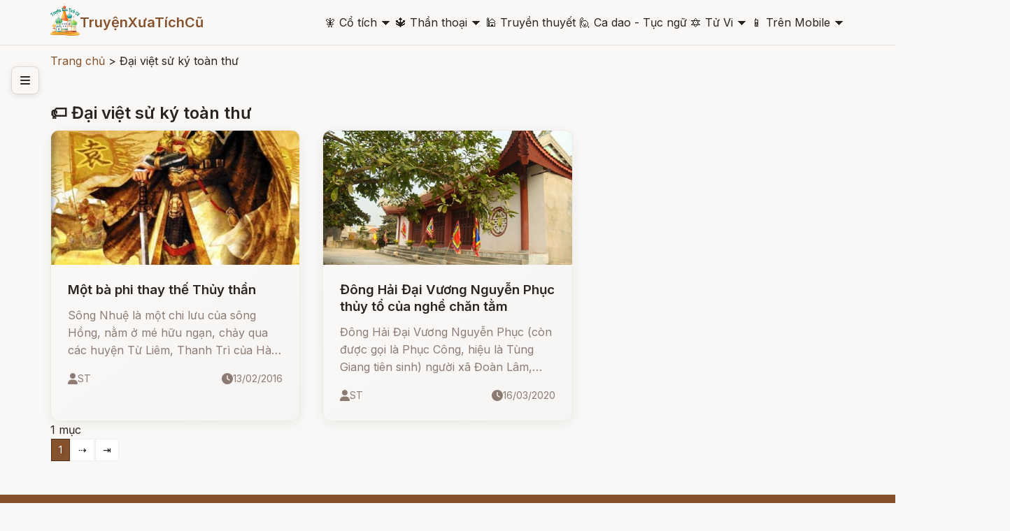

--- FILE ---
content_type: text/html; charset=UTF-8
request_url: http://truyenxuatichcu.com/tags/%C4%90%E1%BA%A1i+vi%E1%BB%87t+s%E1%BB%AD+k%C3%BD+to%C3%A0n+th%C6%B0
body_size: 11428
content:
<!DOCTYPE html>
<html lang="vi">

<head lang="vi">
    <meta http-equiv="Content-Type" content="text/html; charset=UTF-8" />
    <meta name="description"
        content="Đại việt sử ký toàn thư tags, Tags about Đại việt sử ký toàn thư, share information about Đại việt sử ký toàn thư" />
    <meta name="keywords"
        content="Đại việt sử ký toàn thư" />
    <meta name="robots"
        content="index, follow" />

    <meta http-equiv="Cache-Control" content="private" />
    <meta http-equiv="Expires" content="86400000" />
    <meta http-equiv="Cache-Control" content="max-age=86400000" />

    <title>
        Tags about Đại việt sử ký toàn thư    </title>

    <meta name="generator" content="Truyện Xưa Tích Cũ" />
    <link type="image/x-icon" rel="icon" href="http://truyenxuatichcu.com/templates/tale-haven-studio/img/favico.png" />
    <link rel="image_src" href="" />
    <meta name="author" content="TruyệnXưaTíchCũ.cOm" />

    <meta http-equiv="content-language" content="vi" />
    <link rel="alternate" href="http://truyenxuatichcu.com/tags/%C4%90%E1%BA%A1i+vi%E1%BB%87t+s%E1%BB%AD+k%C3%BD+to%C3%A0n+th%C6%B0"
        hreflang="vi" />
    <!-- end: Meta -->

    <!-- start: Mobile Specific -->
    <meta name="viewport" content="width=device-width, initial-scale=1, maximum-scale=1" />
    <!-- end: Mobile Specific -->

    <!-- start: Facebook Open Graph -->
    <meta property="og:title"
        content="Tags about Đại việt sử ký toàn thư" />
    <meta property="og:description"
        content="Đại việt sử ký toàn thư tags, Tags about Đại việt sử ký toàn thư, share information about Đại việt sử ký toàn thư" />
    <meta property="og:type" content="article" />
    <meta property="og:url"
        content="http://truyenxuatichcu.com/tags/%C4%90%E1%BA%A1i+vi%E1%BB%87t+s%E1%BB%AD+k%C3%BD+to%C3%A0n+th%C6%B0" />
    <meta property="og:image"
        content="http://truyenxuatichcu.com/templates/tale-haven-studio/img/logo.png" />
    <meta property="og:site_name" content="TruyệnXưaTíchCũ" />
    <meta property="og:updated_time" content="1765631892" />
    <meta property="og:app_id" content="1313213732028546" />
    <meta property="fb:pages" content="173903736114753" />
    <link rel="canonical" href="http://truyenxuatichcu.com/tags/%C4%90%E1%BA%A1i+vi%E1%BB%87t+s%E1%BB%AD+k%C3%BD+to%C3%A0n+th%C6%B0" />
    <!-- end: Facebook Open Graph -->

    <link href="http://truyenxuatichcu.com/templates/tale-haven-studio/img/favico.png" rel="shortcut icon">


    <!-- <script type="text/javascript" src="http://truyenxuatichcu.com/templates/tale-haven-studio/js/jquery.min.js"></script> -->
    <!-- jQuery -->
    <script src="https://code.jquery.com/jquery-3.7.1.min.js"></script>
    <!-- Main Script -->
    <script src="http://truyenxuatichcu.com/templates/tale-haven-studio/public/script.js?v=1765631892"></script>
    <!-- Google Fonts -->
    <link rel="stylesheet"
        href="https://fonts.googleapis.com/css2?family=Crimson+Text:ital,wght@0,400;0,600;1,400&family=Inter:wght@300;400;500;600&display=swap">

    <!-- Font Awesome for icons -->
    <link rel="stylesheet" href="https://cdnjs.cloudflare.com/ajax/libs/font-awesome/6.4.0/css/all.min.css">

    <!-- Main CSS -->
    <link rel="stylesheet" href="http://truyenxuatichcu.com/templates/tale-haven-studio/public/styles.css?v=1765631892">

    <script defer="defer" src="http://truyenxuatichcu.com/templates/tale-haven-studio/js/items.js"></script>
    <script defer="defer" src="http://truyenxuatichcu.com/templates/tale-haven-studio/js/jsLogin.js"></script>
    <script defer="defer" src="http://truyenxuatichcu.com/templates/tale-haven-studio/js/jsComment.js"></script>

    <script src="http://truyenxuatichcu.com/libs/js/jsSystems.js" language="javascript" type="text/javascript"></script><link href="http://truyenxuatichcu.com/libs/css/default.css" type="text/css" rel="stylesheet"/>    <!-- end: Java Script -->

    <!-- <script async custom-element="amp-auto-ads" src="https://cdn.ampproject.org/v0/amp-auto-ads-0.1.js">
    </script>
    <amp-auto-ads type="adsense" data-ad-client="ca-pub-1656614863517753"> </amp-auto-ads> -->

    <script async src="//pagead2.googlesyndication.com/pagead/js/adsbygoogle.js"></script>

</head>

<body itemscope itemtype="http://schema.org/WebPage">
    <!-- Header -->
    <header class="header">
        <div class="container">
            <div class="header-content">
                <!-- Logo -->
                <div class="logo">
                    <!-- <i class="fas fa-book-open"></i>
                    <span>Truyện Cổ</span> -->


                    <a id="logo" href="http://truyenxuatichcu.com">
                        <img src="http://truyenxuatichcu.com/templates/tale-haven-studio/img/logo.png" alt="TruyệnXưaTíchCũ"
                            title="Cho tôi một vé về với tuổi thơ - Truyện Xưa Tích Cũ" />

                    </a>
                    <a href="http://truyenxuatichcu.com">
                        <span>TruyệnXưaTíchCũ</span>
                    </a>
                </div>

                <!-- Desktop Navigation -->
<nav class="main-menu nav-desktop">
            <div class="menu-item">
            <a href="http://truyenxuatichcu.com/co-tich-viet-nam" title="Đọc truyện cổ tích"
                class="nav-link dropdown-toggle "><span class='icon'>&#129498; </span>Cổ tích</a>
                            <span>&#128899;</span>
                <div class="dropdown-menu" data-role="dropdown">
                    <ul data-role="dropdown">
                                                    <li><a href="https://truyenxuatichcu.com/co-tich-viet-nam"
                                    title="Cổ tích Việt Nam">Cổ tích Việt Nam</a></li>
                                                        <li><a href="https://truyenxuatichcu.com/truyen-co-grimm"
                                    title="Truyện cổ Grimm">Truyện cổ Grimm</a></li>
                                                        <li><a href="https://truyenxuatichcu.com/truyen-co-andersen"
                                    title="Truyện cổ Andersen">Truyện cổ Andersen</a></li>
                                                        <li><a href="https://truyenxuatichcu.com/nghin-le-mot-dem"
                                    title="Nghìn lẻ một đêm">Nghìn lẻ một đêm</a></li>
                                                        <li><a href="https://truyenxuatichcu.com/co-tich-the-gioi"
                                    title="Cổ tích thế giới">Cổ tích thế giới</a></li>
                                                        <li><a href="https://truyenxuatichcu.com/co-tich-nhat-ban"
                                    title="Cổ tích Nhật Bản">Cổ tích Nhật Bản</a></li>
                                                        <li><a href="https://truyenxuatichcu.com/truyen-co-trung-quoc"
                                    title="Truyện cổ Trung Quốc">Truyện cổ Trung Quốc</a></li>
                                                        <li><a href="https://truyenxuatichcu.com/nhung-cau-truyen-co-tich-nga"
                                    title="Những câu truyện cổ tích Nga">Những câu truyện cổ tích Nga</a></li>
                            </ul><ul data-role="dropdown">                            <li><a href="https://truyenxuatichcu.com/truyen-co-do-thai"
                                    title="Truyện cổ Do Thái">Truyện cổ Do Thái</a></li>
                                                        <li><a href="https://truyenxuatichcu.com/truyen-co-tay-tang"
                                    title="Truyện cổ Tây Tạng">Truyện cổ Tây Tạng</a></li>
                                                        <li><a href="https://truyenxuatichcu.com/truyen-co-a-rap"
                                    title="Truyện cổ Ả Rập">Truyện cổ Ả Rập</a></li>
                                                        <li><a href="https://truyenxuatichcu.com/truyen-co-xyri"
                                    title="Truyện cổ Xyri">Truyện cổ Xyri</a></li>
                                                        <li><a href="https://truyenxuatichcu.com/truyen-co-philippines"
                                    title="Truyện cổ Philippines">Truyện cổ Philippines</a></li>
                                                        <li><a href="https://truyenxuatichcu.com/truyen-xua-tich-cu"
                                    title="Truyện xưa tích cũ">Truyện xưa tích cũ</a></li>
                                                </ul>
                </div>
                    </div>
            <div class="menu-item">
            <a href="http://truyenxuatichcu.com/than-thoai" title="Thần thoại"
                class="nav-link dropdown-toggle "><span class='icon'>&#128305; </span>Thần thoại</a>
                            <span>&#128899;</span>
                <div class="dropdown-menu" data-role="dropdown">
                    <ul data-role="dropdown">
                                                    <li><a href="https://truyenxuatichcu.com/than-thoai-viet-nam"
                                    title="Thần thoại Việt Nam">Thần thoại Việt Nam</a></li>
                                                        <li><a href="https://truyenxuatichcu.com/than-thoai-hy-lap"
                                    title="Thần thoại Hy Lạp">Thần thoại Hy Lạp</a></li>
                                                        <li><a href="https://truyenxuatichcu.com/than-thoai-bac-au"
                                    title="Thần thoại Bắc Âu">Thần thoại Bắc Âu</a></li>
                                                        <li><a href="https://truyenxuatichcu.com/than-thoai-ai-cap"
                                    title="Thần thoại Ai Cập">Thần thoại Ai Cập</a></li>
                                                        <li><a href="https://truyenxuatichcu.com/than-thoai-an-do-hindu"
                                    title="Thần thoại Ấn Độ">Thần thoại Ấn Độ</a></li>
                                                        <li><a href="https://truyenxuatichcu.com/than-thoai-nhat-ban"
                                    title="Thần thoại Nhật Bản">Thần thoại Nhật Bản</a></li>
                                                        <li><a href="https://truyenxuatichcu.com/than-thoai-celtic-ireland"
                                    title="Thần thoại Celtic - Ireland">Thần thoại Celtic - Ireland</a></li>
                                                        <li><a href="https://truyenxuatichcu.com/than-thoai-baltic-litva"
                                    title="Thần thoại Baltic - Litva">Thần thoại Baltic - Litva</a></li>
                                                        <li><a href="https://truyenxuatichcu.com/than-thoai-slavic-nguoi-slav-xla-vo"
                                    title="Thần thoại Slavic - Người Slav (Xla-vơ)">Thần thoại Slavic - Người Slav (Xla-vơ)</a></li>
                                                        <li><a href="https://truyenxuatichcu.com/than-thoai-a-rap"
                                    title="Thần thoại Ả Rập">Thần thoại Ả Rập</a></li>
                                                        <li><a href="https://truyenxuatichcu.com/than-thoai-la-ma"
                                    title="Thần thoại La Mã">Thần thoại La Mã</a></li>
                                                        <li><a href="https://truyenxuatichcu.com/than-thoai-trung-hoa"
                                    title="Thần thoại Trung Hoa">Thần thoại Trung Hoa</a></li>
                            </ul><ul data-role="dropdown">                            <li><a href="https://truyenxuatichcu.com/than-thoai-trieu-tien"
                                    title="Thần thoại Triều Tiên">Thần thoại Triều Tiên</a></li>
                                                        <li><a href="https://truyenxuatichcu.com/than-thoai-nguoi-Semitic"
                                    title="Thần thoại người Semitic">Thần thoại người Semitic</a></li>
                                                        <li><a href="https://truyenxuatichcu.com/than-thoai-philippines"
                                    title="Thần thoại Philippines">Thần thoại Philippines</a></li>
                                                        <li><a href="https://truyenxuatichcu.com/than-thoai-aztec"
                                    title="Thần thoại Aztec">Thần thoại Aztec</a></li>
                                                        <li><a href="https://truyenxuatichcu.com/than-thoai-maori"
                                    title="Thần thoại Maori">Thần thoại Maori</a></li>
                                                        <li><a href="https://truyenxuatichcu.com/than-thoai-luong-ha"
                                    title="Thần thoại Lưỡng Hà">Thần thoại Lưỡng Hà</a></li>
                                                        <li><a href="https://truyenxuatichcu.com/than-thoai-polynesia-cac-quan-dao"
                                    title="Thần thoại Polynesia - các quần đảo">Thần thoại Polynesia - các quần đảo</a></li>
                                                        <li><a href="https://truyenxuatichcu.com/than-thoai-nguoi-inca"
                                    title="Thần thoại người Inca">Thần thoại người Inca</a></li>
                                                        <li><a href="https://truyenxuatichcu.com/than-thoai-maya"
                                    title="Thần thoại Maya">Thần thoại Maya</a></li>
                                                        <li><a href="https://truyenxuatichcu.com/than-thoai-trung-dong-can-dong"
                                    title="Thần thoại Trung Đông - Cận Đông">Thần thoại Trung Đông - Cận Đông</a></li>
                                                        <li><a href="https://truyenxuatichcu.com/than-thoai-ba-tu-va-hoa-giao"
                                    title="Thần thoại Ba Tư và Hỏa Giáo">Thần thoại Ba Tư và Hỏa Giáo</a></li>
                                                        <li><a href="https://truyenxuatichcu.com/than-thoai-nguoi-da-do-chau-my-bac-my"
                                    title="Thần thoại người da đỏ - châu mỹ - bắc mỹ">Thần thoại người da đỏ - châu mỹ - bắc mỹ</a></li>
                            </ul><ul data-role="dropdown">                            <li><a href="https://truyenxuatichcu.com/than-thoai-brazil"
                                    title="Thần thoại Brazil">Thần thoại Brazil</a></li>
                                                        <li><a href="https://truyenxuatichcu.com/than-thoai-romania"
                                    title="Thần thoại Romania">Thần thoại Romania</a></li>
                                                        <li><a href="https://truyenxuatichcu.com/than-thoai-chau-phi"
                                    title="Thần thoại châu Phi">Thần thoại châu Phi</a></li>
                                                        <li><a href="https://truyenxuatichcu.com/than-thoai-australia"
                                    title="Thần thoại Australia">Thần thoại Australia</a></li>
                                                        <li><a href="https://truyenxuatichcu.com/than-thoai-ma-lai-malaysia"
                                    title="Thần thoại Mã Lai - Malaysia">Thần thoại Mã Lai - Malaysia</a></li>
                                                        <li><a href="https://truyenxuatichcu.com/than-thoai-trung-a"
                                    title="Thần thoại Trung Á">Thần thoại Trung Á</a></li>
                                                        <li><a href="https://truyenxuatichcu.com/than-thoai-cua-nguoi-yoruba"
                                    title="Thần thoại của người Yoruba">Thần thoại của người Yoruba</a></li>
                                                        <li><a href="https://truyenxuatichcu.com/than-thoai-campuchia"
                                    title="Thần thoại Campuchia">Thần thoại Campuchia</a></li>
                                                        <li><a href="https://truyenxuatichcu.com/than-thoai-thai-lan"
                                    title="Thần thoại Thái Lan">Thần thoại Thái Lan</a></li>
                                                </ul>
                </div>
                    </div>
            <div class="menu-item">
            <a href="http://truyenxuatichcu.com/truyen-thuyet-viet-nam" title="Truyền thuyết Việt Nam"
                class="nav-link  "><span class='icon'>&#128332; </span>Truyền thuyết</a>
                    </div>
            <div class="menu-item">
            <a href="http://truyenxuatichcu.com/ca-dao-tuc-ngu" title="Ca dao - Tục ngữ"
                class="nav-link  "><span class='icon'>&#128587; </span>Ca dao - Tục ngữ</a>
                    </div>
            <div class="menu-item">
            <a href="http://amlich.truyenxuatichcu.com/tu-vi" title="Xem tử vi 12 con giáp, tử vi 12 cung hoàng đạo"
                class="nav-link dropdown-toggle "><span class='icon'>&#128303; </span>Tử Vi</a>
                            <span>&#128899;</span>
                <div class="dropdown-menu" data-role="dropdown">
                    <ul data-role="dropdown">
                                                    <li><a href="http://amlich.truyenxuatichcu.com/van-khan"
                                    title="Văn khấn">Văn khấn</a></li>
                                                        <li><a href="http://amlich.truyenxuatichcu.com/le-hoi-viet-nam-lich-viet-nam"
                                    title="Lễ hội Việt Nam - lịch Việt Nam">Lễ hội Việt Nam - lịch Việt Nam</a></li>
                                                        <li><a href="http://amlich.truyenxuatichcu.com/tu-vi-12-con-giap-2019"
                                    title="Tử vi 12 con giáp 2019">Tử vi 12 con giáp 2019</a></li>
                                                        <li><a href="http://amlich.truyenxuatichcu.com/tu-vi-12-cung-hoang-dao-2019"
                                    title="Tử vi 12 cung hoàng đạo 2019">Tử vi 12 cung hoàng đạo 2019</a></li>
                                                        <li><a href="http://amlich.truyenxuatichcu.com/tu-vi-12-con-giap-2018"
                                    title="Tử vi 12 con giáp 2018">Tử vi 12 con giáp 2018</a></li>
                                                        <li><a href="http://amlich.truyenxuatichcu.com/tu-vi-12-cung-hoang-dao-2018"
                                    title="Tử vi 12 cung hoàng đạo 2018">Tử vi 12 cung hoàng đạo 2018</a></li>
                                                </ul>
                </div>
                    </div>
            <div class="menu-item">
            <a href="https://play.google.com/store/apps/details?id=com.truyenxuatichcu.truyenxuatichcu" title="Ứng dụng truyện xưa tích cũ cho Android"
                class="nav-link dropdown-toggle "><span class='icon'>&#128241; </span>Trên Mobile</a>
                            <span>&#128899;</span>
                <div class="dropdown-menu" data-role="dropdown">
                    <ul data-role="dropdown">
                                                    <li><a href="https://play.google.com/store/apps/details?id=com.truyenxuatichcu.truyenxuatichcu"
                                    title="<span class='mif-android fg-darkGreen'></span> Android"><span class='mif-android fg-darkGreen'></span> Android</a></li>
                                                        <li><a href="https://itunes.apple.com/us/app/truy%E1%BB%87n-x%C6%B0a-t%C3%ADch-c%C5%A9/id1437984851?mt=8"
                                    title="<span class='mif-apple fg-cobalt'></span> Apple - Iphone"><span class='mif-apple fg-cobalt'></span> Apple - Iphone</a></li>
                                                </ul>
                </div>
                    </div>
    </nav>

<nav class="main-menu nav-mobile">
            <div class="menu-item">
            <a href="http://truyenxuatichcu.com/co-tich-viet-nam" title="Đọc truyện cổ tích"
                class="nav-link dropdown-toggle "><span class='icon'>&#129498; </span>Cổ tích</a>
                            <!-- <span>&#128899;</span> -->
                <ul class="dropdown-menu" data-role="dropdown">
                                            <li><a href="https://truyenxuatichcu.com/co-tich-viet-nam"
                                title="Cổ tích Việt Nam">Cổ tích Việt Nam</a></li>
                                            <li><a href="https://truyenxuatichcu.com/truyen-co-grimm"
                                title="Truyện cổ Grimm">Truyện cổ Grimm</a></li>
                                            <li><a href="https://truyenxuatichcu.com/truyen-co-andersen"
                                title="Truyện cổ Andersen">Truyện cổ Andersen</a></li>
                                            <li><a href="https://truyenxuatichcu.com/nghin-le-mot-dem"
                                title="Nghìn lẻ một đêm">Nghìn lẻ một đêm</a></li>
                                            <li><a href="https://truyenxuatichcu.com/co-tich-the-gioi"
                                title="Cổ tích thế giới">Cổ tích thế giới</a></li>
                                            <li><a href="https://truyenxuatichcu.com/co-tich-nhat-ban"
                                title="Cổ tích Nhật Bản">Cổ tích Nhật Bản</a></li>
                                            <li><a href="https://truyenxuatichcu.com/truyen-co-trung-quoc"
                                title="Truyện cổ Trung Quốc">Truyện cổ Trung Quốc</a></li>
                                            <li><a href="https://truyenxuatichcu.com/nhung-cau-truyen-co-tich-nga"
                                title="Những câu truyện cổ tích Nga">Những câu truyện cổ tích Nga</a></li>
                                            <li><a href="https://truyenxuatichcu.com/truyen-co-do-thai"
                                title="Truyện cổ Do Thái">Truyện cổ Do Thái</a></li>
                                            <li><a href="https://truyenxuatichcu.com/truyen-co-tay-tang"
                                title="Truyện cổ Tây Tạng">Truyện cổ Tây Tạng</a></li>
                                            <li><a href="https://truyenxuatichcu.com/truyen-co-a-rap"
                                title="Truyện cổ Ả Rập">Truyện cổ Ả Rập</a></li>
                                            <li><a href="https://truyenxuatichcu.com/truyen-co-xyri"
                                title="Truyện cổ Xyri">Truyện cổ Xyri</a></li>
                                            <li><a href="https://truyenxuatichcu.com/truyen-co-philippines"
                                title="Truyện cổ Philippines">Truyện cổ Philippines</a></li>
                                            <li><a href="https://truyenxuatichcu.com/truyen-xua-tich-cu"
                                title="Truyện xưa tích cũ">Truyện xưa tích cũ</a></li>
                                    </ul>
                    </div>
            <div class="menu-item">
            <a href="http://truyenxuatichcu.com/than-thoai" title="Thần thoại"
                class="nav-link dropdown-toggle "><span class='icon'>&#128305; </span>Thần thoại</a>
                            <!-- <span>&#128899;</span> -->
                <ul class="dropdown-menu" data-role="dropdown">
                                            <li><a href="https://truyenxuatichcu.com/than-thoai-viet-nam"
                                title="Thần thoại Việt Nam">Thần thoại Việt Nam</a></li>
                                            <li><a href="https://truyenxuatichcu.com/than-thoai-hy-lap"
                                title="Thần thoại Hy Lạp">Thần thoại Hy Lạp</a></li>
                                            <li><a href="https://truyenxuatichcu.com/than-thoai-bac-au"
                                title="Thần thoại Bắc Âu">Thần thoại Bắc Âu</a></li>
                                            <li><a href="https://truyenxuatichcu.com/than-thoai-ai-cap"
                                title="Thần thoại Ai Cập">Thần thoại Ai Cập</a></li>
                                            <li><a href="https://truyenxuatichcu.com/than-thoai-an-do-hindu"
                                title="Thần thoại Ấn Độ">Thần thoại Ấn Độ</a></li>
                                            <li><a href="https://truyenxuatichcu.com/than-thoai-nhat-ban"
                                title="Thần thoại Nhật Bản">Thần thoại Nhật Bản</a></li>
                                            <li><a href="https://truyenxuatichcu.com/than-thoai-celtic-ireland"
                                title="Thần thoại Celtic - Ireland">Thần thoại Celtic - Ireland</a></li>
                                            <li><a href="https://truyenxuatichcu.com/than-thoai-baltic-litva"
                                title="Thần thoại Baltic - Litva">Thần thoại Baltic - Litva</a></li>
                                            <li><a href="https://truyenxuatichcu.com/than-thoai-slavic-nguoi-slav-xla-vo"
                                title="Thần thoại Slavic - Người Slav (Xla-vơ)">Thần thoại Slavic - Người Slav (Xla-vơ)</a></li>
                                            <li><a href="https://truyenxuatichcu.com/than-thoai-a-rap"
                                title="Thần thoại Ả Rập">Thần thoại Ả Rập</a></li>
                                            <li><a href="https://truyenxuatichcu.com/than-thoai-la-ma"
                                title="Thần thoại La Mã">Thần thoại La Mã</a></li>
                                            <li><a href="https://truyenxuatichcu.com/than-thoai-trung-hoa"
                                title="Thần thoại Trung Hoa">Thần thoại Trung Hoa</a></li>
                                            <li><a href="https://truyenxuatichcu.com/than-thoai-trieu-tien"
                                title="Thần thoại Triều Tiên">Thần thoại Triều Tiên</a></li>
                                            <li><a href="https://truyenxuatichcu.com/than-thoai-nguoi-Semitic"
                                title="Thần thoại người Semitic">Thần thoại người Semitic</a></li>
                                            <li><a href="https://truyenxuatichcu.com/than-thoai-philippines"
                                title="Thần thoại Philippines">Thần thoại Philippines</a></li>
                                            <li><a href="https://truyenxuatichcu.com/than-thoai-aztec"
                                title="Thần thoại Aztec">Thần thoại Aztec</a></li>
                                            <li><a href="https://truyenxuatichcu.com/than-thoai-maori"
                                title="Thần thoại Maori">Thần thoại Maori</a></li>
                                            <li><a href="https://truyenxuatichcu.com/than-thoai-luong-ha"
                                title="Thần thoại Lưỡng Hà">Thần thoại Lưỡng Hà</a></li>
                                            <li><a href="https://truyenxuatichcu.com/than-thoai-polynesia-cac-quan-dao"
                                title="Thần thoại Polynesia - các quần đảo">Thần thoại Polynesia - các quần đảo</a></li>
                                            <li><a href="https://truyenxuatichcu.com/than-thoai-nguoi-inca"
                                title="Thần thoại người Inca">Thần thoại người Inca</a></li>
                                            <li><a href="https://truyenxuatichcu.com/than-thoai-maya"
                                title="Thần thoại Maya">Thần thoại Maya</a></li>
                                            <li><a href="https://truyenxuatichcu.com/than-thoai-trung-dong-can-dong"
                                title="Thần thoại Trung Đông - Cận Đông">Thần thoại Trung Đông - Cận Đông</a></li>
                                            <li><a href="https://truyenxuatichcu.com/than-thoai-ba-tu-va-hoa-giao"
                                title="Thần thoại Ba Tư và Hỏa Giáo">Thần thoại Ba Tư và Hỏa Giáo</a></li>
                                            <li><a href="https://truyenxuatichcu.com/than-thoai-nguoi-da-do-chau-my-bac-my"
                                title="Thần thoại người da đỏ - châu mỹ - bắc mỹ">Thần thoại người da đỏ - châu mỹ - bắc mỹ</a></li>
                                            <li><a href="https://truyenxuatichcu.com/than-thoai-brazil"
                                title="Thần thoại Brazil">Thần thoại Brazil</a></li>
                                            <li><a href="https://truyenxuatichcu.com/than-thoai-romania"
                                title="Thần thoại Romania">Thần thoại Romania</a></li>
                                            <li><a href="https://truyenxuatichcu.com/than-thoai-chau-phi"
                                title="Thần thoại châu Phi">Thần thoại châu Phi</a></li>
                                            <li><a href="https://truyenxuatichcu.com/than-thoai-australia"
                                title="Thần thoại Australia">Thần thoại Australia</a></li>
                                            <li><a href="https://truyenxuatichcu.com/than-thoai-ma-lai-malaysia"
                                title="Thần thoại Mã Lai - Malaysia">Thần thoại Mã Lai - Malaysia</a></li>
                                            <li><a href="https://truyenxuatichcu.com/than-thoai-trung-a"
                                title="Thần thoại Trung Á">Thần thoại Trung Á</a></li>
                                            <li><a href="https://truyenxuatichcu.com/than-thoai-cua-nguoi-yoruba"
                                title="Thần thoại của người Yoruba">Thần thoại của người Yoruba</a></li>
                                            <li><a href="https://truyenxuatichcu.com/than-thoai-campuchia"
                                title="Thần thoại Campuchia">Thần thoại Campuchia</a></li>
                                            <li><a href="https://truyenxuatichcu.com/than-thoai-thai-lan"
                                title="Thần thoại Thái Lan">Thần thoại Thái Lan</a></li>
                                    </ul>
                    </div>
            <div class="menu-item">
            <a href="http://truyenxuatichcu.com/truyen-thuyet-viet-nam" title="Truyền thuyết Việt Nam"
                class="nav-link  "><span class='icon'>&#128332; </span>Truyền thuyết</a>
                    </div>
            <div class="menu-item">
            <a href="http://truyenxuatichcu.com/ca-dao-tuc-ngu" title="Ca dao - Tục ngữ"
                class="nav-link  "><span class='icon'>&#128587; </span>Ca dao - Tục ngữ</a>
                    </div>
            <div class="menu-item">
            <a href="http://amlich.truyenxuatichcu.com/tu-vi" title="Xem tử vi 12 con giáp, tử vi 12 cung hoàng đạo"
                class="nav-link dropdown-toggle "><span class='icon'>&#128303; </span>Tử Vi</a>
                            <!-- <span>&#128899;</span> -->
                <ul class="dropdown-menu" data-role="dropdown">
                                            <li><a href="http://amlich.truyenxuatichcu.com/van-khan"
                                title="Văn khấn">Văn khấn</a></li>
                                            <li><a href="http://amlich.truyenxuatichcu.com/le-hoi-viet-nam-lich-viet-nam"
                                title="Lễ hội Việt Nam - lịch Việt Nam">Lễ hội Việt Nam - lịch Việt Nam</a></li>
                                            <li><a href="http://amlich.truyenxuatichcu.com/tu-vi-12-con-giap-2019"
                                title="Tử vi 12 con giáp 2019">Tử vi 12 con giáp 2019</a></li>
                                            <li><a href="http://amlich.truyenxuatichcu.com/tu-vi-12-cung-hoang-dao-2019"
                                title="Tử vi 12 cung hoàng đạo 2019">Tử vi 12 cung hoàng đạo 2019</a></li>
                                            <li><a href="http://amlich.truyenxuatichcu.com/tu-vi-12-con-giap-2018"
                                title="Tử vi 12 con giáp 2018">Tử vi 12 con giáp 2018</a></li>
                                            <li><a href="http://amlich.truyenxuatichcu.com/tu-vi-12-cung-hoang-dao-2018"
                                title="Tử vi 12 cung hoàng đạo 2018">Tử vi 12 cung hoàng đạo 2018</a></li>
                                    </ul>
                    </div>
            <div class="menu-item">
            <a href="https://play.google.com/store/apps/details?id=com.truyenxuatichcu.truyenxuatichcu" title="Ứng dụng truyện xưa tích cũ cho Android"
                class="nav-link dropdown-toggle "><span class='icon'>&#128241; </span>Trên Mobile</a>
                            <!-- <span>&#128899;</span> -->
                <ul class="dropdown-menu" data-role="dropdown">
                                            <li><a href="https://play.google.com/store/apps/details?id=com.truyenxuatichcu.truyenxuatichcu"
                                title="<span class='mif-android fg-darkGreen'></span> Android"><span class='mif-android fg-darkGreen'></span> Android</a></li>
                                            <li><a href="https://itunes.apple.com/us/app/truy%E1%BB%87n-x%C6%B0a-t%C3%ADch-c%C5%A9/id1437984851?mt=8"
                                title="<span class='mif-apple fg-cobalt'></span> Apple - Iphone"><span class='mif-apple fg-cobalt'></span> Apple - Iphone</a></li>
                                    </ul>
                    </div>
    </nav>                <button class="mobile-menu-btn">
                    <i class="fas fa-bars"></i>
                </button>
                <!-- Desktop Navigation -->
                <!-- <nav class="nav-desktop">
                    <a href="#" class="nav-link">Trang chủ</a>
                    <a href="#" class="nav-link">Cổ tích</a>
                    <a href="#" class="nav-link">Thần thoại</a>
                    <a href="#" class="nav-link">Truyền thuyết</a>
                    <a href="#" class="nav-link">Grimm</a>
                </nav> -->


            </div>

            <!-- Mobile Navigation -->
            <!-- <nav class="nav-mobile">
                <a href="#" class="nav-link">Trang chủ</a>
                <a href="#" class="nav-link">Cổ tích</a>
                <a href="#" class="nav-link">Thần thoại</a>
                <a href="#" class="nav-link">Truyền thuyết</a>
                <a href="#" class="nav-link">Grimm</a>
            </nav> -->
        </div>
    </header>

    <!-- Hero Section -->
    
    

            <!-- Sidebar Toggle -->
        <button class="sidebar-toggle" id="sidebarToggle">
            <i class="fas fa-bars"></i>
        </button>

        <!-- Sidebar -->
        <aside class="sidebar" id="sidebar">
            <div class="sidebar-content">
                <!-- <div class="sidebar-section">
                    <h3 class="sidebar-title">Danh mục</h3>
                    <ul class="sidebar-nav">
                        <li class="sidebar-nav-item">
                            <a href="categories.html" class="sidebar-nav-link">
                                <i class="fas fa-th-large"></i>
                                Tất cả danh mục
                            </a>
                        </li>
                        <li class="sidebar-nav-item">
                            <a href="category.html?cat=co-tich" class="sidebar-nav-link active">
                                <i class="fas fa-crown"></i>
                                Cổ tích
                            </a>
                        </li>
                        <li class="sidebar-nav-item">
                            <a href="category.html?cat=than-thoai" class="sidebar-nav-link">
                                <i class="fas fa-bolt"></i>
                                Thần thoại
                            </a>
                        </li>
                        <li class="sidebar-nav-item">
                            <a href="category.html?cat=truyen-thuyet" class="sidebar-nav-link">
                                <i class="fas fa-mountain"></i>
                                Truyền thuyết
                            </a>
                        </li>
                    </ul>
                </div>

                <div class="sidebar-section">
                    <h3 class="sidebar-title">Nội dung</h3>
                    <ul class="sidebar-nav">
                        <li class="sidebar-nav-item">
                            <a href="books.html" class="sidebar-nav-link">
                                <i class="fas fa-book"></i>
                                Sách truyện
                            </a>
                        </li>
                        <li class="sidebar-nav-item">
                            <a href="videos.html" class="sidebar-nav-link">
                                <i class="fas fa-play"></i>
                                Video truyện
                            </a>
                        </li>
                        <li class="sidebar-nav-item">
                            <a href="gallery.html" class="sidebar-nav-link">
                                <i class="fas fa-images"></i>
                                Gallery
                            </a>
                        </li>
                    </ul>
                </div>

                <div class="sidebar-section">
                    <h3 class="sidebar-title">Khác</h3>
                    <ul class="sidebar-nav">
                        <li class="sidebar-nav-item">
                            <a href="search.html" class="sidebar-nav-link">
                                <i class="fas fa-search"></i>
                                Tìm kiếm
                            </a>
                        </li>
                        <li class="sidebar-nav-item">
                            <a href="tag.html" class="sidebar-nav-link">
                                <i class="fas fa-tags"></i>
                                Tags
                            </a>
                        </li>
                    </ul>
                </div> -->

                <!-- Search & Mobile Menu -->
<div class="header-actions" id="search-form">
    <form role="search" action="http://truyenxuatichcu.com/tim-kiem" method="get" name="formSearch" id="formSearch" data-role="validator">
        <input type="text" name="keyword" id="keyword" placeholder="Nhập từ khóa ..." data-validate-func="required"
            data-validate-hine="Bạn phải nhập từ khóa tìm kiếm!" value="">
        <!-- <input class="button medium button-style1" type="submit" id="search-submit" value="Tìm kiếm"> -->
    </form>
    <button class="search-btn">
        <i class="fas fa-search"></i>
    </button>
    

    <!-- <h3 class="widget-title">{$title}</h3>  -->


</div>

<!-- <form role="search" id="search-form" method="get" action="http://truyenxuatichcu.com/tim-kiem">
                            <input type="text" name="keyword" id="s">
                            <input class="button medium button-style1" type="submit" id="search-submit" value="Search">
                        </form> --><link rel="stylesheet" type="text/css" href="http://truyenxuatichcu.com/templates/tale-haven-studio/css/social-icons.css" />

<div class="bo-top bo-bottom mt-10">
    <a class="social-facebook" href="javascript:shared('fb');" data-toggle="tooltip" data-placement="top" title="Share on Facebook"> </a>
    <a class="social-twitter" href="javascript:shared('tw');" data-toggle="tooltip" data-placement="top" title="Share on Twiiter"></a>
    <a class="social-linkedin" href="javascript:shared('l-in');" data-toggle="tooltip" data-placement="top" title="Share on Linked-in"></a>
    <a class="social-googleplus" href="javascript:shared('g');" data-toggle="tooltip" data-placement="top" title="Share on Google+"></a>
    <a class="social-pinterest" href="javascript:shared('p');" data-toggle="tooltip" data-placement="top" title="Share on Pintrest"></a>
                        </div>


<script>

    function shared( type ) {
        var code= encodeURIComponent('http://truyenxuatichcu.com/tags/%C4%90%E1%BA%A1i+vi%E1%BB%87t+s%E1%BB%AD+k%C3%BD+to%C3%A0n+th%C6%B0');
        var link = "";
        switch (type) {
            case 'fb':
                link = "https://www.facebook.com/sharer/sharer.php?u=http://truyenxuatichcu.com/tags/%C4%90%E1%BA%A1i+vi%E1%BB%87t+s%E1%BB%AD+k%C3%BD+to%C3%A0n+th%C6%B0";
                break;
            case 'tw':
                link = "https://twitter.com/intent/tweet?url=http://truyenxuatichcu.com/tags/%C4%90%E1%BA%A1i+vi%E1%BB%87t+s%E1%BB%AD+k%C3%BD+to%C3%A0n+th%C6%B0";
                break;
            case 'l-in':
                link = "https://www.linkedin.com/cws/share?url=http://truyenxuatichcu.com/tags/%C4%90%E1%BA%A1i+vi%E1%BB%87t+s%E1%BB%AD+k%C3%BD+to%C3%A0n+th%C6%B0";
                break;
            case 'g':
                link = "https://plus.google.com/share?url=http://truyenxuatichcu.com/tags/%C4%90%E1%BA%A1i+vi%E1%BB%87t+s%E1%BB%AD+k%C3%BD+to%C3%A0n+th%C6%B0";
                break;
            case 'p':
                link = "https://www.pinterest.com/pin/create/button/?url=http://truyenxuatichcu.com/tags/%C4%90%E1%BA%A1i+vi%E1%BB%87t+s%E1%BB%AD+k%C3%BD+to%C3%A0n+th%C6%B0";
                break;
        }

        if( !window.open(link ,"", "width=500, height=500") ) {
            window.open(link,'_blank')
        }
    }


    // $(document).ready(function(){
    //     $('[data-toggle="tooltip"]').tooltip();
    // });
</script>

<div class="sidebar-section">
    <!-- <script async src="//pagead2.googlesyndication.com/pagead/js/adsbygoogle.js"></script> -->
    <!-- List Box Items -->
    <ins class="adsbygoogle" style="display:inline-block;width:300px;height:250px"
        data-ad-client="ca-pub-1656614863517753" data-ad-slot="6964048811"></ins>
    <script>
        (adsbygoogle = window.adsbygoogle || []).push({});
    </script>
</div>

<!-- start: Sidebar Menu -->
<div class="sidebar-section">
    <h3 class="sidebar-title">Danh mục</h3>
        <ul class="sidebar-nav">
                    <li class="sidebar-nav-item">
                <a href="http://truyenxuatichcu.com/than-thoai" title="Thần thoại" class="sidebar-nav-link">Thần thoại</a>
                                                    <!-- <ul class="-left children" ><li class="cat-item cat-item-7"><a href="http://truyenxuatichcu.com/than-thoai-bac-au">Thần thoại Bắc Âu</a> (105)</li>   <span class="mif-books mif-ani-heartbeat mif-ani-slow fg-grayLight"></span></li><li class="cat-item cat-item-7"><a href="http://truyenxuatichcu.com/than-thoai-chau-au">Thần thoại châu Âu</a> (48)</li>   <span class="mif-books mif-ani-heartbeat mif-ani-slow fg-grayLight"></span></li><li class="cat-item cat-item-7"><a href="http://truyenxuatichcu.com/than-thoai-ai-cap">Thần thoại Ai Cập</a> (67)</li>   <span class="mif-books mif-ani-heartbeat mif-ani-slow fg-grayLight"></span></li><li class="cat-item cat-item-7"><a href="http://truyenxuatichcu.com/than-thoai-celtic-ireland">Thần thoại Celtic - Ireland</a> (62)</li>   <span class="mif-books mif-ani-heartbeat mif-ani-slow fg-grayLight"></span></li><li class="cat-item cat-item-7"><a href="http://truyenxuatichcu.com/than-thoai-viet-nam">Thần thoại Việt Nam</a> (165)</li>   <span class="mif-books mif-ani-heartbeat mif-ani-slow fg-grayLight"></span></li><li class="cat-item cat-item-7"><a href="http://truyenxuatichcu.com/than-thoai-hy-lap">Thần thoại Hy Lạp</a> (331)</li>   <span class="mif-books mif-ani-heartbeat mif-ani-slow fg-grayLight"></span></li><li class="cat-item cat-item-7"><a href="http://truyenxuatichcu.com/than-thoai-baltic-litva">Thần thoại Baltic - Litva</a> (5)</li>   <span class="mif-books mif-ani-heartbeat mif-ani-slow fg-grayLight"></span></li><li class="cat-item cat-item-7"><a href="http://truyenxuatichcu.com/than-thoai-an-do-hindu">Thần thoại Ấn Độ - Hindu</a> (66)</li>   <span class="mif-books mif-ani-heartbeat mif-ani-slow fg-grayLight"></span></li><li class="cat-item cat-item-7"><a href="http://truyenxuatichcu.com/than-thoai-la-ma">Thần thoại La Mã</a> (17)</li>   <span class="mif-books mif-ani-heartbeat mif-ani-slow fg-grayLight"></span></li><li class="cat-item cat-item-7"><a href="http://truyenxuatichcu.com/than-thoai-a-rap">Thần thoại Ả Rập</a> (10)</li>   <span class="mif-books mif-ani-heartbeat mif-ani-slow fg-grayLight"></span></li><li class="cat-item cat-item-7"><a href="http://truyenxuatichcu.com/than-thoai-nhat-ban">Thần thoại Nhật Bản</a> (110)</li>   <span class="mif-books mif-ani-heartbeat mif-ani-slow fg-grayLight"></span></li><li class="cat-item cat-item-7"><a href="http://truyenxuatichcu.com/than-thoai-slavic-nguoi-slav-xla-vo">Thần thoại Slavic - Người Slav (Xla-vơ)</a> (26)</li>   <span class="mif-books mif-ani-heartbeat mif-ani-slow fg-grayLight"></span></li><li class="cat-item cat-item-7"><a href="http://truyenxuatichcu.com/than-thoai-trieu-tien">Thần thoại Triều Tiên</a> (40)</li>   <span class="mif-books mif-ani-heartbeat mif-ani-slow fg-grayLight"></span></li><li class="cat-item cat-item-7"><a href="http://truyenxuatichcu.com/than-thoai-trung-hoa">Thần thoại Trung Hoa</a> (84)</li>   <span class="mif-books mif-ani-heartbeat mif-ani-slow fg-grayLight"></span></li><li class="cat-item cat-item-7"><a href="http://truyenxuatichcu.com/than-thoai-aztec">Thần thoại Aztec</a> (23)</li>   <span class="mif-books mif-ani-heartbeat mif-ani-slow fg-grayLight"></span></li><li class="cat-item cat-item-7"><a href="http://truyenxuatichcu.com/than-thoai-maori">Thần thoại Maori</a> (17)</li>   <span class="mif-books mif-ani-heartbeat mif-ani-slow fg-grayLight"></span></li><li class="cat-item cat-item-7"><a href="http://truyenxuatichcu.com/than-thoai-luong-ha">Thần thoại Lưỡng Hà</a> (24)</li>   <span class="mif-books mif-ani-heartbeat mif-ani-slow fg-grayLight"></span></li><li class="cat-item cat-item-7"><a href="http://truyenxuatichcu.com/than-thoai-polynesia-cac-quan-dao">Thần thoại Polynesia - các quần đảo</a> (17)</li>   <span class="mif-books mif-ani-heartbeat mif-ani-slow fg-grayLight"></span></li><li class="cat-item cat-item-7"><a href="http://truyenxuatichcu.com/than-thoai-philippines">Thần thoại Philippines</a> (42)</li>   <span class="mif-books mif-ani-heartbeat mif-ani-slow fg-grayLight"></span></li><li class="cat-item cat-item-7"><a href="http://truyenxuatichcu.com/than-thoai-nguoi-semitic">Thần thoại người Semitic</a> (6)</li>   <span class="mif-books mif-ani-heartbeat mif-ani-slow fg-grayLight"></span></li><li class="cat-item cat-item-7"><a href="http://truyenxuatichcu.com/than-thoai-nguoi-inca">Thần thoại người Inca</a> (10)</li>   <span class="mif-books mif-ani-heartbeat mif-ani-slow fg-grayLight"></span></li><li class="cat-item cat-item-7"><a href="http://truyenxuatichcu.com/than-thoai-maya">Thần thoại Maya</a> (10)</li>   <span class="mif-books mif-ani-heartbeat mif-ani-slow fg-grayLight"></span></li><li class="cat-item cat-item-7"><a href="http://truyenxuatichcu.com/than-thoai-trung-dong-can-dong">Thần thoại Trung Đông - Cận Đông</a> (11)</li>   <span class="mif-books mif-ani-heartbeat mif-ani-slow fg-grayLight"></span></li><li class="cat-item cat-item-7"><a href="http://truyenxuatichcu.com/than-thoai-ba-tu-va-hoa-giao">Thần thoại Ba Tư và Hỏa Giáo</a> (21)</li>   <span class="mif-books mif-ani-heartbeat mif-ani-slow fg-grayLight"></span></li><li class="cat-item cat-item-7"><a href="http://truyenxuatichcu.com/than-thoai-nguoi-da-do-chau-my-bac-my">Thần thoại người da đỏ - châu mỹ - bắc mỹ</a> (47)</li>   <span class="mif-books mif-ani-heartbeat mif-ani-slow fg-grayLight"></span></li><li class="cat-item cat-item-7"><a href="http://truyenxuatichcu.com/than-thoai-brazil">Thần thoại Brazil</a> (7)</li>   <span class="mif-books mif-ani-heartbeat mif-ani-slow fg-grayLight"></span></li><li class="cat-item cat-item-7"><a href="http://truyenxuatichcu.com/than-thoai-romania">Thần thoại Romania</a> (2)</li>   <span class="mif-books mif-ani-heartbeat mif-ani-slow fg-grayLight"></span></li><li class="cat-item cat-item-7"><a href="http://truyenxuatichcu.com/than-thoai-chau-phi">Thần thoại châu Phi</a> (29)</li>   <span class="mif-books mif-ani-heartbeat mif-ani-slow fg-grayLight"></span></li><li class="cat-item cat-item-7"><a href="http://truyenxuatichcu.com/than-thoai-trung-a">Thần thoại Trung Á</a> (6)</li>   <span class="mif-books mif-ani-heartbeat mif-ani-slow fg-grayLight"></span></li><li class="cat-item cat-item-7"><a href="http://truyenxuatichcu.com/than-thoai-australia">Thần thoại Australia</a> (17)</li>   <span class="mif-books mif-ani-heartbeat mif-ani-slow fg-grayLight"></span></li><li class="cat-item cat-item-7"><a href="http://truyenxuatichcu.com/than-thoai-ma-lai-malaysia">Thần thoại Mã Lai - Malaysia</a> (30)</li>   <span class="mif-books mif-ani-heartbeat mif-ani-slow fg-grayLight"></span></li><li class="cat-item cat-item-7"><a href="http://truyenxuatichcu.com/than-thoai-cua-nguoi-yoruba">Thần thoại của người Yoruba</a> (16)</li>   <span class="mif-books mif-ani-heartbeat mif-ani-slow fg-grayLight"></span></li><li class="cat-item cat-item-7"><a href="http://truyenxuatichcu.com/than-thoai-campuchia">Thần thoại Campuchia</a> (3)</li>   <span class="mif-books mif-ani-heartbeat mif-ani-slow fg-grayLight"></span></li><li class="cat-item cat-item-7"><a href="http://truyenxuatichcu.com/than-thoai-thai-lan">Thần thoại Thái Lan</a> (7)</li>   <span class="mif-books mif-ani-heartbeat mif-ani-slow fg-grayLight"></span></li></ul>
                    <span class="catappendspan"></span> -->
                            </li>
                    <li class="sidebar-nav-item">
                <a href="http://truyenxuatichcu.com/truyen-co-nha-phat" title="Truyện cổ nhà Phật" class="sidebar-nav-link">Truyện cổ nhà Phật</a>
                (177)                            </li>
                    <li class="sidebar-nav-item">
                <a href="http://truyenxuatichcu.com/co-tich-viet-nam" title="Cổ tích Việt Nam" class="sidebar-nav-link">Cổ tích Việt Nam</a>
                (489)                            </li>
                    <li class="sidebar-nav-item">
                <a href="http://truyenxuatichcu.com/truyen-co-grimm" title="Truyện cổ Grimm" class="sidebar-nav-link">Truyện cổ Grimm</a>
                (202)                            </li>
                    <li class="sidebar-nav-item">
                <a href="http://truyenxuatichcu.com/co-tich-the-gioi" title="Cổ tích thế giới" class="sidebar-nav-link">Cổ tích thế giới</a>
                (117)                            </li>
                    <li class="sidebar-nav-item">
                <a href="http://truyenxuatichcu.com/truyen-co-andersen" title="Truyện cổ Andersen" class="sidebar-nav-link">Truyện cổ Andersen</a>
                (93)                            </li>
                    <li class="sidebar-nav-item">
                <a href="http://truyenxuatichcu.com/co-tich-nhat-ban" title="Cổ tích Nhật Bản" class="sidebar-nav-link">Cổ tích Nhật Bản</a>
                (147)                            </li>
                    <li class="sidebar-nav-item">
                <a href="http://truyenxuatichcu.com/truyen-thuyet-viet-nam" title="Truyền thuyết Việt Nam" class="sidebar-nav-link">Truyền thuyết Việt Nam</a>
                (179)                            </li>
                    <li class="sidebar-nav-item">
                <a href="http://truyenxuatichcu.com/truyen-xua-tich-cu" title="Truyện xưa tích cũ" class="sidebar-nav-link">Truyện xưa tích cũ</a>
                (102)                            </li>
                    <li class="sidebar-nav-item">
                <a href="http://truyenxuatichcu.com/nghin-le-mot-dem" title="Nghìn lẻ một đêm" class="sidebar-nav-link">Nghìn lẻ một đêm</a>
                (45)                            </li>
                    <li class="sidebar-nav-item">
                <a href="http://truyenxuatichcu.com/nhung-cau-truyen-co-tich-nga" title="Những câu truyện cổ tích Nga" class="sidebar-nav-link">Những câu truyện cổ tích Nga</a>
                (10)                            </li>
                    <li class="sidebar-nav-item">
                <a href="http://truyenxuatichcu.com/truyen-co-do-thai" title="Truyện cổ Do Thái" class="sidebar-nav-link">Truyện cổ Do Thái</a>
                (33)                            </li>
                    <li class="sidebar-nav-item">
                <a href="http://truyenxuatichcu.com/truyen-co-tay-tang" title="Truyện cổ Tây Tạng" class="sidebar-nav-link">Truyện cổ Tây Tạng</a>
                (34)                            </li>
                    <li class="sidebar-nav-item">
                <a href="http://truyenxuatichcu.com/truyen-co-a-rap" title="Truyện cổ Ả Rập" class="sidebar-nav-link">Truyện cổ Ả Rập</a>
                (14)                            </li>
                    <li class="sidebar-nav-item">
                <a href="http://truyenxuatichcu.com/truyen-co-xyri" title="Truyện cổ Xyri" class="sidebar-nav-link">Truyện cổ Xyri</a>
                (14)                            </li>
                    <li class="sidebar-nav-item">
                <a href="http://truyenxuatichcu.com/truyen-co-philippines" title="Truyện cổ Philippines" class="sidebar-nav-link">Truyện cổ Philippines</a>
                (15)                            </li>
                    <li class="sidebar-nav-item">
                <a href="http://truyenxuatichcu.com/truyen-ngu-ngon" title="Truyện ngụ ngôn" class="sidebar-nav-link">Truyện ngụ ngôn</a>
                (193)                            </li>
                    <li class="sidebar-nav-item">
                <a href="http://truyenxuatichcu.com/truyen-co-trung-quoc" title="Truyện cổ Trung Quốc" class="sidebar-nav-link">Truyện cổ Trung Quốc</a>
                (30)                            </li>
            </ul>
</div>
<!-- end: Sidebar Menu -->

<div class="p-tb-5 mt-20"><a href="https://itunes.apple.com/us/app/truyện-xưa-tích-cũ/id1437984851" target="_blank" rel="noopener"><img style="float: left;width:45%;margin-right:2%" src="https://www.codot.gov/safety/impaired-driving/planahead/2011-assets/android-market-icon.png/@@images/image"/></a> <a href="https://play.google.com/store/apps/details?id=com.truyenxuatichcu.truyenxuatichcu" target="_blank" rel="noopener"><img style="float: left; width: 45%;" src="https://upload.wikimedia.org/wikipedia/commons/9/91/Download_on_the_App_Store_RGB_blk.svg" /></a>
<div class="clearfix"> </div>
</div><div class="sidebar-section">
    <h3 class="sidebar-title">Chủ đề hay cũng liên quan</h3>    <div class="sidebar-nav">
                    <a href='http://truyenxuatichcu.com/tags/vua+th%E1%BB%A7y+t%E1%BB%81' class='p-lr-5' style='font-size:12px;color:#BFBFBF' key='right,tagsItems,tags:8,show_tags_cloud:45' title='Tags: vua thủy tề' rel='tag'>vua thủy tề</a>
                    <a href='http://truyenxuatichcu.com/tags/truy%E1%BB%87n+c%E1%BB%95+t%C3%ADch+vi%E1%BB%87t+nam' class='p-lr-5' style='font-size:12px;color:#BFBFBF' key='right,tagsItems,tags:8,show_tags_cloud:45' title='Tags: truyện cổ tích việt nam' rel='tag'>truyện cổ tích việt nam</a>
                    <a href='http://truyenxuatichcu.com/tags/truy%E1%BB%81n+thuy%E1%BA%BFt+vi%E1%BB%87t+nam' class='p-lr-5' style='font-size:16px;color:#1A1A1A' key='right,tagsItems,tags:8,show_tags_cloud:45' title='Tags: truyền thuyết việt nam' rel='tag'>truyền thuyết việt nam</a>
                    <a href='http://truyenxuatichcu.com/tags/truy%E1%BB%81n+thuy%E1%BA%BFt+r%E1%BB%93ng' class='p-lr-5' style='font-size:14px;color:#4D4D4D' key='right,tagsItems,tags:8,show_tags_cloud:45' title='Tags: truyền thuyết rồng' rel='tag'>truyền thuyết rồng</a>
                    <a href='http://truyenxuatichcu.com/tags/truy%E1%BB%81n+thuy%E1%BA%BFt+b%C3%A0+tr%C6%B0ng' class='p-lr-5' style='font-size:12px;color:#BFBFBF' key='right,tagsItems,tags:8,show_tags_cloud:45' title='Tags: truyền thuyết bà trưng' rel='tag'>truyền thuyết bà trưng</a>
                    <a href='http://truyenxuatichcu.com/tags/trung+th%E1%BB%A7y' class='p-lr-5' style='font-size:12px;color:#BFBFBF' key='right,tagsItems,tags:8,show_tags_cloud:45' title='Tags: trung thủy' rel='tag'>trung thủy</a>
                    <a href='http://truyenxuatichcu.com/tags/tri%E1%BB%87u+vi%E1%BB%87t+v%C6%B0%C6%A1ng' class='p-lr-5' style='font-size:12px;color:#BFBFBF' key='right,tagsItems,tags:8,show_tags_cloud:45' title='Tags: triệu việt vương' rel='tag'>triệu việt vương</a>
                    <a href='http://truyenxuatichcu.com/tags/tr%E1%BB%8Dng+th%E1%BB%A7y' class='p-lr-5' style='font-size:12px;color:#BFBFBF' key='right,tagsItems,tags:8,show_tags_cloud:45' title='Tags: trọng thủy' rel='tag'>trọng thủy</a>
                    <a href='http://truyenxuatichcu.com/tags/thu%E1%BB%B7+t%E1%BB%99c' class='p-lr-5' style='font-size:10px;color:rgb(150, 148, 148)' key='right,tagsItems,tags:8,show_tags_cloud:45' title='Tags: thuỷ tộc' rel='tag'>thuỷ tộc</a>
                    <a href='http://truyenxuatichcu.com/tags/thu%E1%BB%B7+cung' class='p-lr-5' style='font-size:12px;color:#BFBFBF' key='right,tagsItems,tags:8,show_tags_cloud:45' title='Tags: thuỷ cung' rel='tag'>thuỷ cung</a>
                    <a href='http://truyenxuatichcu.com/tags/thu%E1%BA%ADn+thi%C3%AAn+ki%E1%BA%BFm' class='p-lr-5' style='font-size:12px;color:#BFBFBF' key='right,tagsItems,tags:8,show_tags_cloud:45' title='Tags: thuận thiên kiếm' rel='tag'>thuận thiên kiếm</a>
                    <a href='http://truyenxuatichcu.com/tags/thi%E1%BB%81n+s%C6%B0' class='p-lr-5' style='font-size:12px;color:#BFBFBF' key='right,tagsItems,tags:8,show_tags_cloud:45' title='Tags: thiền sư' rel='tag'>thiền sư</a>
                    <a href='http://truyenxuatichcu.com/tags/th%E1%BB%A7y+tinh' class='p-lr-5' style='font-size:12px;color:#BFBFBF' key='right,tagsItems,tags:8,show_tags_cloud:45' title='Tags: thủy tinh' rel='tag'>thủy tinh</a>
                    <a href='http://truyenxuatichcu.com/tags/th%E1%BB%A7y+th%E1%BA%A7n' class='p-lr-5' style='font-size:12px;color:#BFBFBF' key='right,tagsItems,tags:8,show_tags_cloud:45' title='Tags: thủy thần' rel='tag'>thủy thần</a>
                    <a href='http://truyenxuatichcu.com/tags/th%E1%BB%A7y+ng%C3%A2n' class='p-lr-5' style='font-size:12px;color:#BFBFBF' key='right,tagsItems,tags:8,show_tags_cloud:45' title='Tags: thủy ngân' rel='tag'>thủy ngân</a>
                    <a href='http://truyenxuatichcu.com/tags/th%E1%BB%A7a+s%C6%A1+khai' class='p-lr-5' style='font-size:12px;color:#BFBFBF' key='right,tagsItems,tags:8,show_tags_cloud:45' title='Tags: thủa sơ khai' rel='tag'>thủa sơ khai</a>
                    <a href='http://truyenxuatichcu.com/tags/th%E1%BB%A5c+ph%C3%A1n+an+d%C6%B0%C6%A1ng+v%C6%B0%C6%A1ng' class='p-lr-5' style='font-size:12px;color:#BFBFBF' key='right,tagsItems,tags:8,show_tags_cloud:45' title='Tags: thục phán an dương vương' rel='tag'>thục phán an dương vương</a>
                    <a href='http://truyenxuatichcu.com/tags/th%E1%BA%A7y+thu%E1%BB%91c' class='p-lr-5' style='font-size:12px;color:#BFBFBF' key='right,tagsItems,tags:8,show_tags_cloud:45' title='Tags: thầy thuốc' rel='tag'>thầy thuốc</a>
                    <a href='http://truyenxuatichcu.com/tags/th%E1%BA%A7y+ph%E1%BB%A7+th%E1%BB%A7y' class='p-lr-5' style='font-size:12px;color:#BFBFBF' key='right,tagsItems,tags:8,show_tags_cloud:45' title='Tags: thầy phủ thủy' rel='tag'>thầy phủ thủy</a>
                    <a href='http://truyenxuatichcu.com/tags/th%E1%BA%A7n+tho%E1%BA%A1i+vi%E1%BB%87t+nam' class='p-lr-5' style='font-size:16px;color:#1A1A1A' key='right,tagsItems,tags:8,show_tags_cloud:45' title='Tags: thần thoại việt nam' rel='tag'>thần thoại việt nam</a>
                    <a href='http://truyenxuatichcu.com/tags/th%C6%B0%E1%BB%A3ng+th%C6%B0' class='p-lr-5' style='font-size:12px;color:#BFBFBF' key='right,tagsItems,tags:8,show_tags_cloud:45' title='Tags: thượng thư' rel='tag'>thượng thư</a>
                    <a href='http://truyenxuatichcu.com/tags/th%C6%B0%E1%BB%A3ng+%C4%91%E1%BA%BF' class='p-lr-5' style='font-size:12px;color:#BFBFBF' key='right,tagsItems,tags:8,show_tags_cloud:45' title='Tags: thượng đế' rel='tag'>thượng đế</a>
                    <a href='http://truyenxuatichcu.com/tags/t%E1%BA%A7n+th%E1%BB%A7y+ho%C3%A0ng' class='p-lr-5' style='font-size:12px;color:#BFBFBF' key='right,tagsItems,tags:8,show_tags_cloud:45' title='Tags: tần thủy hoàng' rel='tag'>tần thủy hoàng</a>
                    <a href='http://truyenxuatichcu.com/tags/s%E1%BB%B1+t%C3%ADch+vi%E1%BB%87t+nam' class='p-lr-5' style='font-size:12px;color:#BFBFBF' key='right,tagsItems,tags:8,show_tags_cloud:45' title='Tags: sự tích việt nam' rel='tag'>sự tích việt nam</a>
                    <a href='http://truyenxuatichcu.com/tags/s%E1%BB%B1+t%C3%ADch+con+ki%E1%BA%BFn+d%C6%B0%C6%A1ngtruy%E1%BB%87n+c%E1%BB%95+' class='p-lr-5' style='font-size:12px;color:#BFBFBF' key='right,tagsItems,tags:8,show_tags_cloud:45' title='Tags: sự tích con kiến dươngtruyện cổ ' rel='tag'>sự tích con kiến dươngtruyện cổ </a>
                    <a href='http://truyenxuatichcu.com/tags/s%E1%BB%B1+t%C3%ADch+c%C3%A2y+l%C3%BAa' class='p-lr-5' style='font-size:12px;color:#BFBFBF' key='right,tagsItems,tags:8,show_tags_cloud:45' title='Tags: sự tích cây lúa' rel='tag'>sự tích cây lúa</a>
                    <a href='http://truyenxuatichcu.com/tags/s%C6%B0+th%E1%BA%A7y' class='p-lr-5' style='font-size:12px;color:#BFBFBF' key='right,tagsItems,tags:8,show_tags_cloud:45' title='Tags: sư thầy' rel='tag'>sư thầy</a>
                    <a href='http://truyenxuatichcu.com/tags/s%C6%A1n+tinh+th%E1%BB%A7y+tinh' class='p-lr-5' style='font-size:12px;color:#BFBFBF' key='right,tagsItems,tags:8,show_tags_cloud:45' title='Tags: sơn tinh thủy tinh' rel='tag'>sơn tinh thủy tinh</a>
                    <a href='http://truyenxuatichcu.com/tags/qu%E1%BB%B7+s%E1%BB%A9' class='p-lr-5' style='font-size:12px;color:#BFBFBF' key='right,tagsItems,tags:8,show_tags_cloud:45' title='Tags: quỷ sứ' rel='tag'>quỷ sứ</a>
                    <a href='http://truyenxuatichcu.com/tags/ph%C3%B9+th%E1%BB%A7y' class='p-lr-5' style='font-size:16px;color:#1A1A1A' key='right,tagsItems,tags:8,show_tags_cloud:45' title='Tags: phù thủy' rel='tag'>phù thủy</a>
                    <a href='http://truyenxuatichcu.com/tags/ph%C3%A1p+s%C6%B0' class='p-lr-5' style='font-size:10px;color:rgb(150, 148, 148)' key='right,tagsItems,tags:8,show_tags_cloud:45' title='Tags: pháp sư' rel='tag'>pháp sư</a>
                    <a href='http://truyenxuatichcu.com/tags/ng%E1%BB%8Dc+ho%C3%A0ng+th%C6%B0%E1%BB%A3ng+%C4%91%E1%BA%BF' class='p-lr-5' style='font-size:12px;color:#BFBFBF' key='right,tagsItems,tags:8,show_tags_cloud:45' title='Tags: ngọc hoàng thượng đế' rel='tag'>ngọc hoàng thượng đế</a>
                    <a href='http://truyenxuatichcu.com/tags/m%E1%BB%A5+ph%C3%B9+th%E1%BB%A7y' class='p-lr-5' style='font-size:12px;color:#BFBFBF' key='right,tagsItems,tags:8,show_tags_cloud:45' title='Tags: mụ phù thủy' rel='tag'>mụ phù thủy</a>
                    <a href='http://truyenxuatichcu.com/tags/l%C3%BD+th%C6%B0%E1%BB%9Dng+ki%E1%BB%87t' class='p-lr-5' style='font-size:12px;color:#BFBFBF' key='right,tagsItems,tags:8,show_tags_cloud:45' title='Tags: lý thường kiệt' rel='tag'>lý thường kiệt</a>
                    <a href='http://truyenxuatichcu.com/tags/hoa+thu%E1%BB%B7+ti%C3%AAn' class='p-lr-5' style='font-size:12px;color:#BFBFBF' key='right,tagsItems,tags:8,show_tags_cloud:45' title='Tags: hoa thuỷ tiên' rel='tag'>hoa thuỷ tiên</a>
                    <a href='http://truyenxuatichcu.com/tags/giao+th%E1%BB%ABa' class='p-lr-5' style='font-size:12px;color:#BFBFBF' key='right,tagsItems,tags:8,show_tags_cloud:45' title='Tags: giao thừa' rel='tag'>giao thừa</a>
                    <a href='http://truyenxuatichcu.com/tags/gi%C3%AAsuma' class='p-lr-5' style='font-size:10px;color:rgb(150, 148, 148)' key='right,tagsItems,tags:8,show_tags_cloud:45' title='Tags: giêsuma' rel='tag'>giêsuma</a>
                    <a href='http://truyenxuatichcu.com/tags/d%E1%BA%B1m+trung+thu' class='p-lr-5' style='font-size:12px;color:#BFBFBF' key='right,tagsItems,tags:8,show_tags_cloud:45' title='Tags: dằm trung thu' rel='tag'>dằm trung thu</a>
                    <a href='http://truyenxuatichcu.com/tags/c%C3%A1i+c%C3%A2n+th%E1%BB%A7y+ng%C3%A2n' class='p-lr-5' style='font-size:12px;color:#BFBFBF' key='right,tagsItems,tags:8,show_tags_cloud:45' title='Tags: cái cân thủy ngân' rel='tag'>cái cân thủy ngân</a>
                    <a href='http://truyenxuatichcu.com/tags/%C4%91%E1%BA%A1i+b%C3%A0ng' class='p-lr-5' style='font-size:12px;color:#BFBFBF' key='right,tagsItems,tags:8,show_tags_cloud:45' title='Tags: đại bàng' rel='tag'>đại bàng</a>
            </div>
</div>    
            </div>
        </aside>

        <!-- Sidebar Overlay -->
        <div class="sidebar-overlay" id="sidebarOverlay"></div>
    
    <main class="container">
                    <div class="category-page content-with-sidebar">

            
            <div class="breadcrumb mt-10" itemscope itemtype="https://schema.org/BreadcrumbList">

    <span itemprop="itemListElement" itemscope itemtype="https://schema.org/ListItem">
        <a itemprop="item" href="http://truyenxuatichcu.com" title="Đi tới trang chủ">
            <span itemprop="name">Trang chủ</span>
        </a>
        <meta itemprop="position" content="1" />
    </span>

    <span class="delimiter">&gt;</span>

    <span itemprop="itemListElement" itemscope itemtype="https://schema.org/ListItem" class="current">
        <span itemprop="name">Đại việt sử ký toàn thư</span>
        <meta itemprop="position" content="3" />
    </span>
</div>

<section class="featured-stories">
    <div class="page-header">
        <h1 itemprop="name"> &#127991; Đại việt sử ký toàn thư</h1>
        <article class="p-tb-5">
            
        </article>
    </div>


    <div class="stories-grid">
                                    
                <div class="story-card <br />
<b>Warning</b>:  Undefined variable $k in <b>/var/www/truyenxuatichcu/html/templates/tale-haven-studio/modules/tags/listTagsItems.php</b> on line <b>53</b><br />
 fade-in">

                    <div class="story-image">
                        <a href="http://truyenxuatichcu.com/truyen-thuyet-viet-nam/mot-ba-phi-thay-the-thuy-than.html" title="Một bà phi thay thế Thủy thần">
                                                            <img loading="lazy" src="http://truyenxuatichcu.com/medias/articles/img/2016/02/le-hoan.jpg"
                                    alt="Một bà phi thay thế Thủy thần">
                                                    </a>
                        <div class="story-overlay"></div>
                        <!-- <span class="story-category"><a
                            href="<br />
<b>Warning</b>:  Undefined array key "c_title_seo" in <b>/var/www/truyenxuatichcu/html/templates/tale-haven-studio/modules/tags/listTagsItems.php</b> on line <b>70</b><br />
http://truyenxuatichcu.com/"><br />
<b>Warning</b>:  Undefined array key "c_name" in <b>/var/www/truyenxuatichcu/html/templates/tale-haven-studio/modules/tags/listTagsItems.php</b> on line <b>70</b><br />
<br />
<b>Deprecated</b>:  htmlspecialchars(): Passing null to parameter #1 ($string) of type string is deprecated in <b>/var/www/truyenxuatichcu/html/templates/tale-haven-studio/modules/tags/listTagsItems.php</b> on line <b>70</b><br />
</a></span> -->
                    </div>



                    <div class="story-content">
                        <a href="<br />
<b>Warning</b>:  Undefined variable $articles in <b>/var/www/truyenxuatichcu/html/templates/tale-haven-studio/modules/tags/listTagsItems.php</b> on line <b>76</b><br />
<br />
<b>Warning</b>:  Trying to access array offset on value of type null in <b>/var/www/truyenxuatichcu/html/templates/tale-haven-studio/modules/tags/listTagsItems.php</b> on line <b>76</b><br />
" title="Một bà phi thay thế Thủy thần">
                            <h3 class="story-title">Một bà phi thay thế Thủy thần</h3>
                        </a>
                        <p class="story-excerpt">
                            Sông Nhuệ là một chi lưu của sông Hồng, nằm ở mé hữu ngạn, chảy qua các huyện Từ Liêm, Thanh Trì của Hà Nội (cũng qua cả thị xã Hà Đông) xuống Thường Tín - Thanh Oai, Phú Xuyên - Ứng Hoà của Hà Tây                        </p>
                        <div class="story-meta">
                            <div class="story-info">
                                <span><i class="fas fa-user"></i>
                                     ST </span>
                                <span><i class="fas fa-clock"></i> 13/02/2016</span>
                            </div>
                        </div>
                    </div>

                </div>
                            
                <div class="story-card <br />
<b>Warning</b>:  Undefined variable $k in <b>/var/www/truyenxuatichcu/html/templates/tale-haven-studio/modules/tags/listTagsItems.php</b> on line <b>53</b><br />
 fade-in">

                    <div class="story-image">
                        <a href="http://truyenxuatichcu.com/truyen-thuyet-viet-nam/dong-hai-dai-vuong-nguyen-phuc-thuy-to-cua-nghe-chan-tam.html" title="Đông Hải Đại Vương Nguyễn Phục thủy tổ của nghề chăn tằm">
                                                            <img loading="lazy" src="http://truyenxuatichcu.com/medias/articles/img/2020/03/dong-hai-dai-vuong-nguyen-phuc.JPG"
                                    alt="Đông Hải Đại Vương Nguyễn Phục thủy tổ của nghề chăn tằm">
                                                    </a>
                        <div class="story-overlay"></div>
                        <!-- <span class="story-category"><a
                            href="<br />
<b>Warning</b>:  Undefined array key "c_title_seo" in <b>/var/www/truyenxuatichcu/html/templates/tale-haven-studio/modules/tags/listTagsItems.php</b> on line <b>70</b><br />
http://truyenxuatichcu.com/"><br />
<b>Warning</b>:  Undefined array key "c_name" in <b>/var/www/truyenxuatichcu/html/templates/tale-haven-studio/modules/tags/listTagsItems.php</b> on line <b>70</b><br />
<br />
<b>Deprecated</b>:  htmlspecialchars(): Passing null to parameter #1 ($string) of type string is deprecated in <b>/var/www/truyenxuatichcu/html/templates/tale-haven-studio/modules/tags/listTagsItems.php</b> on line <b>70</b><br />
</a></span> -->
                    </div>



                    <div class="story-content">
                        <a href="<br />
<b>Warning</b>:  Undefined variable $articles in <b>/var/www/truyenxuatichcu/html/templates/tale-haven-studio/modules/tags/listTagsItems.php</b> on line <b>76</b><br />
<br />
<b>Warning</b>:  Trying to access array offset on value of type null in <b>/var/www/truyenxuatichcu/html/templates/tale-haven-studio/modules/tags/listTagsItems.php</b> on line <b>76</b><br />
" title="Đông Hải Đại Vương Nguyễn Phục thủy tổ của nghề chăn tằm">
                            <h3 class="story-title">Đông Hải Đại Vương Nguyễn Phục thủy tổ của nghề chăn tằm</h3>
                        </a>
                        <p class="story-excerpt">
                            Đông Hải Đại Vương Nguyễn Phục (còn được gọi là Phục Công, hiệu là Tùng Giang tiên sinh) người xã Đoàn Lâm, huyện Trường Tân (nay là xã Thanh Tùng, huyện Thanh Miện), sinh ra trong một gia đình dòng dõi nho gia.                        </p>
                        <div class="story-meta">
                            <div class="story-info">
                                <span><i class="fas fa-user"></i>
                                     ST </span>
                                <span><i class="fas fa-clock"></i> 16/03/2020</span>
                            </div>
                        </div>
                    </div>

                </div>
                    

    </div>
    <div class="alignleft">1 mục</div>
    <div class="pagination">
        <ul><li class="active"><a href='http://truyenxuatichcu.com/?page=1'>1</a></li><li><a href='http://truyenxuatichcu.com/?page=1' title='1'>&#8674;</a></li><li><a href='http://truyenxuatichcu.com/?page=1' title='1'>&#8677;</a></li></ul>    </div>
</section>


<script>
    $(document).ready(function () {
        var $container = $('#wall');

        // initialize Isotope
        $container.isotope({
            // options...
            resizable: false, // disable normal resizing
            // set columnWidth to a percentage of container width
            //                    masonry: { columnWidth: $container.width() / 12 },
            //                    layoutMode: 'fitColumns',
            itemSelector: '.item'
        });
    });
</script>    

            
            </div>
            </main>
    <!-- Footer -->
    <footer class="footer" id="footer">
        <div class="container">
                
<!-- Google tag (gtag.js) -->
<script async src="https://www.googletagmanager.com/gtag/js?id=AW-873464682"></script>
<script>
  window.dataLayer = window.dataLayer || [];
  function gtag(){dataLayer.push(arguments);}
  gtag('js', new Date());

  gtag('config', 'AW-873464682');
</script>

<!-- adscense -->
<!--script async src="//pagead2.googlesyndication.com/pagead/js/adsbygoogle.js"></script>
<script>
  (adsbygoogle = window.adsbygoogle || []).push({
    google_ad_client: "ca-pub-1656614863517753",
    enable_page_level_ads: true
  });
</script--><div class="cell colspan4 p3">
<h4 class="m0">Truyện Xưa Tích Cũ</h4>
<p><a href="http://truyenxuatichcu.com/co-tich-viet-nam">Cổ tích Việt Nam</a></p>
</div>
<div class="cell colspan4 p3 bo-l">
<h4 class="m0">Liên kết</h4>
<p><a href="http://ngaydep.com/lich-van-nien.html" target="_blank" rel="noopener">Lịch vạn niên</a></p>
<p><a title="Hà Nội cũ - Món ngon Hà Nội - Hà Nỗi xưa nay" href="http://hanoier.com/" target="_blank" rel="noopener">Hà Nội cũ - Món ngon Hà Nội</a></p>
<p><a title="Truyện kiếm hiệp - Ngôn tình" href="http://truyenthantien.com/" target="_blank" rel="noopener">Truyện kiếm hiệp - Ngôn tình</a></p>
<p><a title="Download - Tải Miễn Phí VN - Phần mềm, ứng dụng, thủ thuật HAY" href="https://taimienphi.vn/download-play-caro-89869/" target="_blank" rel="noopener">Download - Tải Miễn Phí</a></p>
</div>
<div class="cell colspan4 p3 bo-l"><a class="dmca-badge" title="DMCA.com Protection Status" href="//www.dmca.com/Protection/Status.aspx?ID=8d942543-587d-4798-8514-06f77127e91f"> <img src="https://images.dmca.com/Badges/dmca-badge-w150-2x1-04.png?ID=8d942543-587d-4798-8514-06f77127e91f" alt="DMCA.com Protection Status" /></a></div>
<!-- Đặt thẻ này ở <head> hoặc ngay trước thẻ </body> -->
<p> </p>
<!-- fb -->
<div id="fb-root"> </div>    <div class="ads-bottom">
        
            </div>

            <div class="footer-content">
                <!-- Brand -->
                <div class="footer-brand">
                    <!-- <div class="logo">
                        <i class="fas fa-book-open"></i>
                        <span>Truyện Cổ</span>
                    </div> -->
                    <p class="footer-description">
                        Nơi lưu giữ và chia sẻ những câu chuyện cổ tích, thần thoại và truyền thuyết
                        bất hủ từ khắp nơi trên thế giới. Mỗi câu chuyện đều mang trong mình một bài học
                        và niềm cảm hứng.
                    </p>
                    <div class="footer-love">
                        <span>Được tạo với</span>
                        <i class="fas fa-heart"></i>
                        <span>cho những người yêu truyện</span>
                    </div>
                </div>

                <!-- Quick Links -->
                <!-- <div class="footer-links">
                    <h3>Thể Loại</h3>
                    <ul>
                        <li><a href="#">Cổ Tích</a></li>
                        <li><a href="#">Thần Thoại</a></li>
                        <li><a href="#">Truyền Thuyết</a></li>
                        <li><a href="#">Grimm</a></li>
                    </ul>
                </div> -->

                <!-- About -->
                <!-- <div class="footer-links">
                    <h3>Khám Phá</h3>
                    <ul>
                        <li><a href="#">Truyện Mới</a></li>
                        <li><a href="#">Phổ Biến</a></li>
                        <li><a href="#">Tác Giả</a></li>
                        <li><a href="#">Bộ Sưu Tập</a></li>
                    </ul>
                </div> -->
            </div>

            <div class="footer-bottom">
                <p class="copyright">
                    © 2024 Truyện Cổ. Tất cả quyền được bảo lưu.
                </p>
                <div class="footer-bottom-links">
                    <a href="#">Điều Khoản</a>
                    <a href="#">Bảo Mật</a>
                    <a href="#">Liên Hệ</a>
                </div>
            </div>
        </div>
    </footer>



    <link href="http://truyenxuatichcu.com/libs/overlay/overlay.css" type="text/css" rel="stylesheet" />
    <script src="http://truyenxuatichcu.com/libs/overlay/overlays.js" language="javascript"
        type="text/javascript"></script>
    <div id="_ovl"></div>



    <div id="fb-root"></div>
    <script async defer crossorigin="anonymous"
        src="https://connect.facebook.net/vi_VN/sdk.js#xfbml=1&version=v12.0&appId=1313213732028546&autoLogAppEvents=1"
        nonce="8kxe3POL"></script>
    <script type="text/javascript" src="http://truyenxuatichcu.com/templates/tale-haven-studio/js/ga.js"></script>
<script defer src="https://static.cloudflareinsights.com/beacon.min.js/vcd15cbe7772f49c399c6a5babf22c1241717689176015" integrity="sha512-ZpsOmlRQV6y907TI0dKBHq9Md29nnaEIPlkf84rnaERnq6zvWvPUqr2ft8M1aS28oN72PdrCzSjY4U6VaAw1EQ==" data-cf-beacon='{"version":"2024.11.0","token":"2d3b7299e088432e984ac72bb272e674","r":1,"server_timing":{"name":{"cfCacheStatus":true,"cfEdge":true,"cfExtPri":true,"cfL4":true,"cfOrigin":true,"cfSpeedBrain":true},"location_startswith":null}}' crossorigin="anonymous"></script>
</body>

</html><input type='hidden' id='rootSite' name='rootSite' value='http://truyenxuatichcu.com'/><input type='hidden' id='rootTemplates' name='rootTemplates' value='http://truyenxuatichcu.com/templates/tale-haven-studio'/><input type='hidden' id='MOD_REWRITE' name='MOD_REWRITE' value='1'/>

--- FILE ---
content_type: text/html; charset=utf-8
request_url: https://www.google.com/recaptcha/api2/aframe
body_size: 183
content:
<!DOCTYPE HTML><html><head><meta http-equiv="content-type" content="text/html; charset=UTF-8"></head><body><script nonce="k9YJ6cYKoON5AZHyK9wCng">/** Anti-fraud and anti-abuse applications only. See google.com/recaptcha */ try{var clients={'sodar':'https://pagead2.googlesyndication.com/pagead/sodar?'};window.addEventListener("message",function(a){try{if(a.source===window.parent){var b=JSON.parse(a.data);var c=clients[b['id']];if(c){var d=document.createElement('img');d.src=c+b['params']+'&rc='+(localStorage.getItem("rc::a")?sessionStorage.getItem("rc::b"):"");window.document.body.appendChild(d);sessionStorage.setItem("rc::e",parseInt(sessionStorage.getItem("rc::e")||0)+1);localStorage.setItem("rc::h",'1765631901043');}}}catch(b){}});window.parent.postMessage("_grecaptcha_ready", "*");}catch(b){}</script></body></html>

--- FILE ---
content_type: application/javascript
request_url: http://truyenxuatichcu.com/templates/tale-haven-studio/js/jsComment.js
body_size: 459
content:
var jsComment = {
	
	addComment:function(parent_id) {
		var txtComment = $('#txtComment').val();
		if(txtComment.length > 500) {
			overlays.ovlOpen("Nội dung không được quá 500 ký tự", 320, 'auto');
			return;
		}
		if(txtComment == "Đánh giá chủ đề này...") {
			overlays.ovlOpen("Chưa nhập nội dung", 320, 'auto');
			return;
		}

        $.post( $('#linkAddComment').val(), {
                txtFirstName: $('#txtFirstName').val(),
                txtLastName: $('#txtLastName').val(),
                txtEmail: $('#txtEmail').val(),
                txtMobile: $('#txtMobile').val(),
                txtAddress: $('#txtAddress').val(),
                capcha: $('#capcha').val(),
                txtComment: txtComment,
                parent_id: parent_id
            }, function( data ) {
            if(data.isok == 1) {
                overlays.ovlOpen(data.succer, 520, 'auto');
                location.reload();
            } else {
                overlays.ovlOpen(data.error, 520, 'auto');
            }
        }, 'json');
	}
}


--- FILE ---
content_type: application/javascript
request_url: http://truyenxuatichcu.com/templates/tale-haven-studio/js/jsLogin.js
body_size: 913
content:
// JavaScript Document
	var jsLogin = {
		login: function() {
            $.post( $('#linkLogin').val(), $('#fmLogin').serialize(), function( data ) {
                if(parseInt(data.isOkLogin) == 1) {
                    location.reload();
                } else {
                    var html = '<div class="alert alert-danger" role="alert">'+data.error+'<button type="button" class="close" data-dismiss="alert"><span aria-hidden="true">&times;</span><span class="sr-only"></span></button></div>';
                    $("#error").html(html);
                }
            }, 'json');
		},
		regisUser: function() {
			$('.userError').css('display', 'none');

            $.post( $('#regisUser').val(), $('#fmAddUser').serialize(), function( data ) {
                if(parseInt(data.okMember) == 1) {
                    alert("Regis Success!.\n System will send for you a email with code active account, you will check your mail from inbox or mail spam.");
                    document.location = data.url;
                }
                else {
                    if(data.aryError.error_username){$('#err').css('display', 'block').html(data.aryError.error_username);}
                    if(data.aryError.error_pass){$('#err').css('display', 'block').html(data.aryError.error_pass);}
                    if(data.aryError.error_email){$('#err').css('display', 'block').html(data.aryError.error_email);}
                    if(data.aryError.error_code){$('#err').css('display', 'block').html(data.aryError.error_code);}
                    if(data.aryError.error_db){$('#err').css('display', 'block').html(data.aryError.error_db);}
                    if(data.aryError.username){$('#err').css('display', 'block').html(data.aryError.username);}
                    if(data.aryError.email){$('#err').css('display', 'block').html(data.aryError.email);}
                    $('#err').blur();
                }
            }, 'json');
		},
		
		onEdit: function() {
			var src = $('#linkEditUser').val();
			$.ajax({
				type: "POST",
				url: src,
				data: $("#fmEditUser").serialize(),
				success: function(xmlhttp){
					var objData = xmlhttp.parseJSON();
					if ((parseInt(objData.intIsOk) > 0) || (objData.intIsOk == true)) {
						alert("Sửa thành công thông tin thành viên");
						document.location = $('#linkUserReturn').val();
					} else {
						alert(objData.aryError);
					}
				}
			});
		},
		
		/**
		 * ovl form login
		 * tuantt
		 * 29.12.2010
		 * */
		formLogin: function() {
			$.ajax({
				type: "post",
				url: $('#linkOvlLogin').val(),
				success: function(http) {
					overlays.ovlOpen(http, 320, 155);
				}
			});
		}
	};


--- FILE ---
content_type: application/javascript
request_url: http://truyenxuatichcu.com/templates/tale-haven-studio/js/items.js
body_size: 292
content:
/**
 * Created by TranThanhTuan on 7/23/2014.
 */
var items={
    download: function(key) {
        $.post( $('#rootSite').val()+"/?mod=items&act=countDownload" , { key:key });
    }
};

$(document).ready(function(){
    $('.item-download').click(
        function(event) {
            var key = $(this).attr('key');
            if( key && key != '' && key != undefined ) {
                items.download(key);
            }
        }
    );
});

--- FILE ---
content_type: application/javascript
request_url: http://truyenxuatichcu.com/templates/tale-haven-studio/public/script.js?v=1765631892
body_size: 4201
content:
$(document).ready(function () {
    // Sidebar functionality
    function initSidebar() {
        const sidebarToggle = $('#sidebarToggle');
        const sidebar = $('#sidebar');
        const sidebarOverlay = $('#sidebarOverlay');
        const content = $('.content-with-sidebar');

        // Toggle sidebar
        sidebarToggle.click(function () {
            sidebar.toggleClass('open');
            sidebarOverlay.toggleClass('active');

            // On desktop, shift content
            if ($(window).width() > 768) {
                content.toggleClass('shifted');
            }
        });

        // Close sidebar when clicking overlay
        sidebarOverlay.click(function () {
            sidebar.removeClass('open');
            sidebarOverlay.removeClass('active');
            content.removeClass('shifted');
        });

        // Handle window resize
        $(window).resize(function () {
            if ($(window).width() <= 768) {
                content.removeClass('shifted');
            } else if (sidebar.hasClass('open')) {
                content.addClass('shifted');
            }
        });

        // Close sidebar with ESC key
        $(document).keydown(function (e) {
            if (e.keyCode === 27 && sidebar.hasClass('open')) {
                sidebar.removeClass('open');
                sidebarOverlay.removeClass('active');
                content.removeClass('shifted');
            }
        });
    }

    // Initialize sidebar if elements exist
    if ($('#sidebarToggle').length) {
        initSidebar();
    }

    // Mobile menu toggle
    $('.mobile-menu-btn').click(function () {
        $('.nav-mobile').toggleClass('active');

        // Toggle hamburger icon
        const icon = $(this).find('i');
        if (icon.hasClass('fa-bars')) {
            icon.removeClass('fa-bars').addClass('fa-times');
        } else {
            icon.removeClass('fa-times').addClass('fa-bars');
        }
    });

    // Close mobile menu when clicking on nav links
    $('.nav-mobile .nav-link').click(function () {
        $('.nav-mobile').removeClass('active');
        $('.mobile-menu-btn i').removeClass('fa-times').addClass('fa-bars');
    });

    // Smooth scrolling for anchor links
    $('a[href^="#"]').click(function (e) {
        e.preventDefault();
        const target = $(this).attr('href');
        if (target !== '#') {
            $('html, body').animate({
                scrollTop: $(target).offset().top - 80
            }, 800);
        }
    });

    // Header background on scroll
    $(window).scroll(function () {
        const scroll = $(window).scrollTop();
        if (scroll >= 50) {
            $('.header').addClass('scrolled');
        } else {
            $('.header').removeClass('scrolled');
        }
    });

    // Intersection Observer for animations
    const observerOptions = {
        threshold: 0.1,
        rootMargin: '0px 0px -50px 0px'
    };

    const observer = new IntersectionObserver(function (entries) {
        entries.forEach(function (entry) {
            if (entry.isIntersecting) {
                $(entry.target).addClass('animate');
            }
        });
    }, observerOptions);

    // Observe elements for animation
    $('.fade-in, .slide-up').each(function () {
        observer.observe(this);
    });

    // Story card click handlers
    $('.story-card').click(function () {
        const title = $(this).find('.story-title').text();
        // alert('Đang chuyển đến truyện: ' + title);
        // Ở đây bạn có thể thêm logic để chuyển đến trang đọc truyện
    });

    // Category card click handlers
    $('.category-card').click(function () {
        const category = $(this).find('.category-title').text();
        // alert('Đang khám phá thể loại: ' + category);
        // Ở đây bạn có thể thêm logic để chuyển đến trang danh mục
    });

    // Search functionality
    $('.search-btn').click(function () {
        // const searchTerm = prompt('Tìm kiếm truyện:');
        // if (searchTerm && searchTerm.trim() !== '') {
        //     // alert('Đang tìm kiếm: ' + searchTerm);
        //     // Ở đây bạn có thể thêm logic tìm kiếm thực tế
        // }
        formSearch = document.getElementById('formSearch');
        $('#formSearch').toggle();
        $('.search-btn').toggleClass('search-btn-active');
    });

    // Scroll to top functionality
    const scrollToTopBtn = $('<button class="scroll-to-top"><i class="fas fa-arrow-up"></i></button>');
    $('body').append(scrollToTopBtn);

    $(window).scroll(function () {
        if ($(window).scrollTop() > 300) {
            scrollToTopBtn.fadeIn();
        } else {
            scrollToTopBtn.fadeOut();
        }
    });

    scrollToTopBtn.click(function () {
        $('html, body').animate({
            scrollTop: 0
        }, 600);
    });

    // Hero buttons functionality
    $('.hero-actions .btn-primary').click(function (e) {
        e.preventDefault();
        $('html, body').animate({
            scrollTop: $('.featured-stories').offset().top - 80
        }, 800);
    });

    $('.hero-actions .btn-outline').click(function (e) {
        e.preventDefault();
        $('html, body').animate({
            scrollTop: $('.categories').offset().top - 80
        }, 800);
    });

    // $('.font-size-btn').click(function () {
    //     const size = $(this).data('size');
    //     $('#storyText').css('font-size', size);
    //     $('.font-size-btn').removeClass('active');
    //     $(this).addClass('active');
    // });

    $("#font-size-btn").on('input', function () {
        const size = $(this).val();
        $('#storyText').css('font-size', size + 'px');
        $('#font-size-value').text(size + 'px');

        // Tính toán vị trí hiển thị theo phần trăm
        const percent = (size - this.min) / (this.max - this.min);
        // (14-12)/(24-12) = 2/12 = 16.66%
        $('#font-size-value').css('left', `calc(${percent * 100}% )`);
        console.log("Font size changed to: " + size);
    });
    // value.textContent = input.value;
    // input.addEventListener("input", (event) => {
    //     value.textContent = event.target.value;
    //     $('#storyText').css('font-size', event.target.value);
    // });


    $('.dark-mode-toggle').click(function () {
        $('body').toggleClass('dark-mode');
    });

    $('.bookmark-btn').click(function () {
        alert('Truyện đã được đánh dấu!');
    });

    // Add loading states for better UX
    function showLoading(element) {
        const originalText = element.html();
        element.data('original-text', originalText);
        element.html('<i class="fas fa-spinner fa-spin"></i> Đang tải...');
        element.prop('disabled', true);
    }

    function hideLoading(element) {
        const originalText = element.data('original-text');
        element.html(originalText);
        element.prop('disabled', false);
    }

    // Lazy loading for images
    function lazyLoadImages() {
        const images = $('img[data-src]');

        images.each(function () {
            const img = $(this);
            const rect = this.getBoundingClientRect();

            if (rect.top < window.innerHeight && rect.bottom > 0) {
                img.attr('src', img.data('src'));
                img.removeAttr('data-src');
                img.addClass('loaded');
            }
        });
    }

    // Initialize lazy loading
    $(window).on('scroll resize', lazyLoadImages);
    lazyLoadImages();

    // Add parallax effect to hero section
    $(window).scroll(function () {
        const scrolled = $(window).scrollTop();
        const parallax = $('.hero-bg');
        const speed = 0.5;

        parallax.css('transform', 'translateY(' + (scrolled * speed) + 'px)');
    });

    // Add typewriter effect to hero title (optional)
    function typeWriter(element, text, speed = 100) {
        let i = 0;
        element.html('');

        function type() {
            if (i < text.length) {
                element.html(element.html() + text.charAt(i));
                i++;
                setTimeout(type, speed);
            }
        }

        type();
    }

    // Animate counters in categories
    function animateCounters() {
        $('.category-count').each(function () {
            const counter = $(this);
            const text = counter.text();
            const number = parseInt(text.match(/\d+/)[0]);
            const suffix = text.replace(/\d+/, '');

            let current = 0;
            const increment = number / 50;
            const timer = setInterval(function () {
                current += increment;
                if (current >= number) {
                    current = number;
                    clearInterval(timer);
                }
                counter.text(Math.floor(current) + suffix);
            }, 30);
        });
    }

    // Trigger counter animation when categories section is visible
    const categoriesObserver = new IntersectionObserver(function (entries) {
        entries.forEach(function (entry) {
            if (entry.isIntersecting) {
                animateCounters();
                categoriesObserver.unobserve(entry.target);
            }
        });
    }, { threshold: 0.5 });

    if ($('.categories').length) {
        categoriesObserver.observe($('.categories')[0]);
    }

    // Add keyboard navigation support
    $(document).keydown(function (e) {
        // ESC key closes mobile menu
        if (e.keyCode === 27) {
            $('.nav-mobile').removeClass('active');
            $('.mobile-menu-btn i').removeClass('fa-times').addClass('fa-bars');
        }

        // Enter key on focused story/category cards
        if (e.keyCode === 13) {
            if ($('.story-card:focus').length) {
                $('.story-card:focus').click();
            }
            if ($('.category-card:focus').length) {
                $('.category-card:focus').click();
            }
        }
    });

    // Make cards focusable for accessibility
    $('.story-card, .category-card').attr('tabindex', '0');

    // Add hover effect for better interaction feedback
    $('.story-card, .category-card').hover(
        function () {
            $(this).addClass('hover');
        },
        function () {
            $(this).removeClass('hover');
        }
    );



    function calcRate(parent_id = '') {
        var star_box = parent_id ? $(`${parent_id}>.product-star`) : $('.product-star');
        // console.log($(`input[name$='rating']`).length)
        // if( $(`input[name$='rating']`).length>0 ) return console.log($(`input[name$='rating']`).length);
        if (parent_id != '') {
            $(`${parent_id}>.product-star>input`).remove();
            $(`${parent_id}>.product-star>label`).remove();
        }
        star_box.each(function (index, element) {
            var rateId = $(element); //$('.product-star')
            var moduleid = rateId.data('moduleid');
            var objectid = rateId.data('objectid');
            var hasRate = rateId.data('hasrate');
            var r = rateId.data('rate');
            var html = `<meta itemprop="worstRating" content="1" />
                        <meta itemprop="bestRating" content="5" />
                        <meta itemprop="ratingValue" content="${r}" />
                        <input type="radio" id="${objectid}star5" name="${objectid}rating" value="5" />
                        <label class="fa fa-star full" for="${objectid}star5"></label>
                        <input type="radio" id="${objectid}star4half" name="${objectid}rating" value="4.5" />
                        <label class="half" for="${objectid}star4half" title="Pretty good - 4.5 stars"></label>
                        <input type="radio" id="${objectid}star4" name="${objectid}rating" value="4" />
                        <label class="fa fa-star full" for="${objectid}star4"></label>
                        <input type="radio" id="${objectid}star3half" name="${objectid}rating" value="3.5" />
                        <label class="half" for="${objectid}star3half" title="Meh - 3.5 stars"></label>
                        <input type="radio" id="${objectid}star3" name="${objectid}rating" value="3" />
                        <label class="fa fa-star full" for="${objectid}star3"></label>
                        <input type="radio" id="${objectid}star2half" name="${objectid}rating" value="2.5" />
                        <label class="half" for="${objectid}star2half" title="Kinda bad - 2.5 stars"></label>
                        <input type="radio" id="${objectid}star2" name="${objectid}rating" value="2" />
                        <label class="fa fa-star full" for="${objectid}star2"></label>
                        <input type="radio" id="${objectid}star1half" name="${objectid}rating" value="1.5" />
                        <label class="half" for="${objectid}star1half" title="Meh - 1.5 stars"></label>
                        <input type="radio" id="${objectid}star1" name="${objectid}rating" value="1" />
                        <label class="fa fa-star full" for="${objectid}"></label>
                        <input type="radio" id="${objectid}starhalf" name="${objectid}rating" value="0.5" />
                        <label class="half" for="${objectid}starhalf" title="Sucks big time - 0.5 stars"></label>`;

            // console.log(html)
            rateId.append(html);

            if (r == undefined) return;
            // console.log(r)

            var f = (r); //Tương tự Math.floor(r)
            var [_r1, _r2] = `${r}`.split('.');
            if (_r2 == 0) f = _r1;
            else if (_r2 < 5) f = `${_r1}.5`;
            else if (_r2 > 5) f = _r1++;

            var obj = objectid + 'star' + _r1 + (r % f ? 'half' : '')
            obj && $(rateId).children('#' + obj).prop('checked', true);
            $(rateId).children('#' + obj).prop('checked', true)
            // }
            // console.log(f + ' :: ' + obj);
            if (hasRate === true)
                $(rateId).children('input[name="' + objectid + 'rating"]').on('change', function () {
                    console.log(this.value);
                    return func_onRate(this.value, objectid, moduleid);
                })
        });

    };

    function func_onRate(value, object_id, module_id) {
        $.post($('#rootSite').val() + '/?mod=rating&act=add', {
            'rate': value,
            'object_id': object_id,
            'module_id': module_id
        }, function () {
            location.reload();
        });
        return true;
    }

    window.calcRate = calcRate;
    $(window).on('load', () => {
        calcRate();
    });
});

// CSS for scroll to top button
const scrollToTopCSS = `
.scroll-to-top {
    position: fixed;
    bottom: 2rem;
    right: 2rem;
    width: 3rem;
    height: 3rem;
    background-color: hsl(25, 50%, 35%);
    color: hsl(35, 25%, 98%);
    border: none;
    border-radius: 50%;
    font-size: 1.25rem;
    cursor: pointer;
    box-shadow: 0 4px 20px -4px hsl(20, 14%, 15%, 0.3);
    transition: all 0.3s ease;
    z-index: 1000;
    display: none;
}

.scroll-to-top:hover {
    background-color: hsl(25, 50%, 30%);
    transform: translateY(-2px);
    box-shadow: 0 8px 30px -8px hsl(20, 14%, 15%, 0.4);
}

.header.scrolled {
    background-color: hsl(35, 20%, 97%, 0.98);
    box-shadow: 0 2px 20px -2px hsl(20, 14%, 15%, 0.1);
}

@media (max-width: 767px) {
    .scroll-to-top {
        bottom: 1rem;
        right: 1rem;
        width: 2.5rem;
        height: 2.5rem;
        font-size: 1rem;
    }
}
`;

// Add CSS to head
$('head').append('<style>' + scrollToTopCSS + '</style>');

--- FILE ---
content_type: application/javascript
request_url: http://truyenxuatichcu.com/templates/tale-haven-studio/js/ga.js
body_size: 433
content:
/**
 * Created by TranThanhTuan on 2/8/2015.
 */
(function(i,s,o,g,r,a,m){i['GoogleAnalyticsObject']=r;i[r]=i[r]||function(){
    (i[r].q=i[r].q||[]).push(arguments)},i[r].l=1*new Date();a=s.createElement(o),
    m=s.getElementsByTagName(o)[0];a.async=1;a.src=g;m.parentNode.insertBefore(a,m)
    })(window,document,'script','//www.google-analytics.com/analytics.js','ga');

ga('create', 'UA-55244231-3', 'auto');
ga('send', 'pageview');

//ads auto
(adsbygoogle = window.adsbygoogle || []).push({
    google_ad_client: "ca-pub-1656614863517753",
    enable_page_level_ads: true
});
